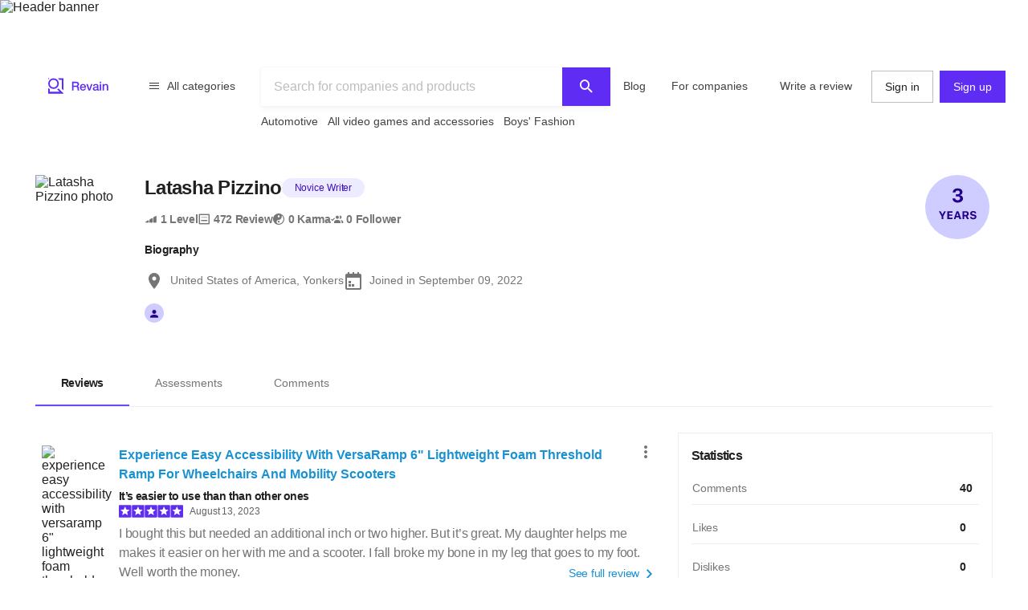

--- FILE ---
content_type: text/html; charset=utf-8
request_url: https://revain.org/authors/6752fb2c-222e-4fa3-88e7-9c4fc7f26130
body_size: 40103
content:
<!DOCTYPE html><html lang="en"><head><link rel="preload" crossorigin="anonymous" href="/_next/static/chunks/fonts/rv-icons2-c6e9e2949dd96fa23fffa4789b9dc01a.woff2" as="font"/><meta name="viewport" content="width=device-width, viewport-fit=cover, initial-scale=1"/><meta charSet="utf-8"/><title>Latasha Pizzino – Author : Revain</title><meta name="description" content="Reviews by Latasha Pizzino (Revain Author). Joined at September 9, 2022."/><meta name="twitter:title" content="Latasha Pizzino – Author : Revain"/><meta name="twitter:description" content="Reviews by Latasha Pizzino (Revain Author). Joined at September 9, 2022."/><meta name="twitter:image" content="https://images.revain.org/blob/f1efee5ee0472ab97fc525f9e1c51708_78cacc7d04.jpeg"/><meta name="twitter:card" content="summary"/><meta property="og:title" content="Latasha Pizzino – Author : Revain"/><meta property="og:description" content="Reviews by Latasha Pizzino (Revain Author). Joined at September 9, 2022."/><meta property="og:image" content="https://images.revain.org/blob/f1efee5ee0472ab97fc525f9e1c51708_78cacc7d04.jpeg"/><meta property="og:type" content="website"/><meta property="og:url" content="https://revain.org/authors/6752fb2c-222e-4fa3-88e7-9c4fc7f26130"/><meta name="robots" content="noindex, follow"/><link rel="alternate" href="https://revain.org/authors/6752fb2c-222e-4fa3-88e7-9c4fc7f26130" hrefLang="x-default"/><link rel="alternate" href="https://revain.org/authors/6752fb2c-222e-4fa3-88e7-9c4fc7f26130" hrefLang="en"/><script type="application/ld+json">{"@context":"https://schema.org","@type":"Person","name":"Latasha Pizzino","description":"","address":"United States of America, Yonkers","image":"https://images.revain.org/blob/f1efee5ee0472ab97fc525f9e1c51708_78cacc7d04.jpeg"}</script><meta name="next-head-count" content="18"/><meta name="p:domain_verify" content="d7f9a71e6cc35729a1e470d2b87c4ac3"/><meta name="baidu-site-verification" content="pWCgg33hQN"/><link rel="shortcut icon" href="/favicon.ico?v=3"/><link rel="preconnect" href="https://images.revain.org"/><link rel="dns-prefetch" href="//images.revain.org"/><link rel="apple-touch-icon" sizes="180x180" href="/apple-touch-icon.png"/><link rel="icon" type="image/svg+xml" href="/favicon.svg"/><link rel="icon" type="image/png" sizes="32x32" href="/favicon-32x32.png"/><link rel="icon" type="image/png" sizes="16x16" href="/favicon-16x16.png"/><link rel="manifest" href="/manifest.json"/><link rel="mask-icon" href="/safari-pinned-tab.svg" color="#5e2cf2"/><meta name="msapplication-TileColor" content="#5e2cf2"/><meta name="theme-color" content="#ffffff"/><meta name="application-name" content="Revain"/><meta name="apple-mobile-web-app-capable" content="yes"/><meta name="mobile-web-app-capable" content="yes"/><meta name="apple-mobile-web-app-status-bar-style" content="default"/><meta name="apple-mobile-web-app-title" content="Revain"/><link rel="preload" href="/_next/static/css/36fd055c22c95fdd.css" as="style"/><link rel="stylesheet" href="/_next/static/css/36fd055c22c95fdd.css" data-n-g=""/><link rel="preload" href="/_next/static/css/ccef7d991aceccd3.css" as="style"/><link rel="stylesheet" href="/_next/static/css/ccef7d991aceccd3.css" data-n-p=""/><noscript data-n-css=""></noscript><script defer="" nomodule="" src="/_next/static/chunks/polyfills-c67a75d1b6f99dc8.js"></script><script src="/_next/static/chunks/webpack-11eec00148869b61.js" defer=""></script><script src="/_next/static/chunks/framework-4ed89e9640adfb9e.js" defer=""></script><script src="/_next/static/chunks/main-7bd5f77c36e6e0e2.js" defer=""></script><script src="/_next/static/chunks/pages/_app-63bb350b5fc15cc4.js" defer=""></script><script src="/_next/static/chunks/7d9bb5f9-42953fb69f42aa67.js" defer=""></script><script src="/_next/static/chunks/3b9d1622-644e3eb6ccc28b01.js" defer=""></script><script src="/_next/static/chunks/5094-dca6d848d3f14891.js" defer=""></script><script src="/_next/static/chunks/2829-cff003011c428a18.js" defer=""></script><script src="/_next/static/chunks/8662-bd76db1ed58d102a.js" defer=""></script><script src="/_next/static/chunks/8261-297329f4ddb6f395.js" defer=""></script><script src="/_next/static/chunks/6688-054ceb2979dc016c.js" defer=""></script><script src="/_next/static/chunks/7557-78326098295a69eb.js" defer=""></script><script src="/_next/static/chunks/48-c36eb52af6d2c4b5.js" defer=""></script><script src="/_next/static/chunks/7845-d22f26730dd600a2.js" defer=""></script><script src="/_next/static/chunks/595-42c5f01b1056df8a.js" defer=""></script><script src="/_next/static/chunks/6314-9d545d708c9ed28a.js" defer=""></script><script src="/_next/static/chunks/6886-795963683e0806a8.js" defer=""></script><script src="/_next/static/chunks/2630-2e00b620e4a48895.js" defer=""></script><script src="/_next/static/chunks/3388-359c58a9ebde250a.js" defer=""></script><script src="/_next/static/chunks/9601-583c4901c44d05cd.js" defer=""></script><script src="/_next/static/chunks/4679-0af672568bd4d000.js" defer=""></script><script src="/_next/static/chunks/1339-993333d2f86b292c.js" defer=""></script><script src="/_next/static/chunks/9277-a67da443230a8bc2.js" defer=""></script><script src="/_next/static/chunks/8508-83a7863d5982e9fe.js" defer=""></script><script src="/_next/static/chunks/2463-3d1589b814f0aa01.js" defer=""></script><script src="/_next/static/chunks/5455-779196c7fbb4a036.js" defer=""></script><script src="/_next/static/chunks/428-002b0fc9680d884f.js" defer=""></script><script src="/_next/static/chunks/7714-aa9360915e2f5e18.js" defer=""></script><script src="/_next/static/chunks/pages/authors/%5BauthorId%5D-f94111dfef2babb6.js" defer=""></script><script src="/_next/static/hOJvov_tfu6TUdKpVEnII/_buildManifest.js" defer=""></script><script src="/_next/static/hOJvov_tfu6TUdKpVEnII/_ssgManifest.js" defer=""></script><style id="__jsx-2400085329">@font-face{font-family:'rv-icons2';src:url('/_next/static/chunks/fonts/rv-icons2-c6e9e2949dd96fa23fffa4789b9dc01a.woff2') format('woff2'),url('/_next/static/chunks/fonts/rv-icons2-a5fd321fc99f8d0a7d0ad2521867fafe.woff') format('woff');font-weight:normal;font-display:fallback;font-style:normal;}</style><style data-styled="" data-styled-version="5.3.11">.jAyOXX{font-weight:400;font-size:14px;line-height:22px;padding-top:var(--theme-spacings-xs);padding-bottom:var(--theme-spacings-xs);margin-right:var(--theme-spacings-xxl-2);color:var(--theme-colors-neutral-800);}/*!sc*/
.bgzzzq{color:var(--theme-colors-neutral-900);font-size:14px;font-weight:700;-webkit-letter-spacing:-0.6px;-moz-letter-spacing:-0.6px;-ms-letter-spacing:-0.6px;letter-spacing:-0.6px;line-height:22px;padding-bottom:var(--theme-spacings-xs);padding-left:var(--theme-spacings-l);padding-right:var(--theme-spacings-l);padding-top:var(--theme-spacings-xs);white-space:nowrap;}/*!sc*/
@media screen and (min-width:768px){.bgzzzq{padding-top:var(--theme-spacings-s);padding-bottom:var(--theme-spacings-s);}}/*!sc*/
.binlFa{color:var(--theme-colors-neutral-600);font-size:14px;font-weight:400;line-height:22px;padding-bottom:var(--theme-spacings-xs);padding-left:var(--theme-spacings-l);padding-right:var(--theme-spacings-l);padding-top:var(--theme-spacings-xs);}/*!sc*/
@media screen and (min-width:768px){.binlFa{padding-top:var(--theme-spacings-s);padding-bottom:var(--theme-spacings-s);}}/*!sc*/
.eoLfpk{margin-right:var(--theme-spacings-xxs);font-weight:600;font-size:16px;line-height:24px;color:var(--theme-colors-neutral-900);}/*!sc*/
.ctlMvG{color:var(--theme-colors-blue-600);font-weight:600;font-size:16px;line-height:24px;}/*!sc*/
.gKVbaG{color:inherit;}/*!sc*/
.gUggxW{font-weight:700;font-size:14px;line-height:22px;-webkit-letter-spacing:-0.6px;-moz-letter-spacing:-0.6px;-ms-letter-spacing:-0.6px;letter-spacing:-0.6px;word-break:break-word;}/*!sc*/
.bDobaF{margin-left:var(--theme-spacings-xs);white-space:nowrap;font-weight:400;font-size:12px;line-height:16px;-webkit-letter-spacing:-0.1px;-moz-letter-spacing:-0.1px;-ms-letter-spacing:-0.1px;letter-spacing:-0.1px;color:var(--theme-colors-neutral-700);}/*!sc*/
.kckQPz{font-weight:400;font-size:16px;line-height:24px;-webkit-letter-spacing:-0.25px;-moz-letter-spacing:-0.25px;-ms-letter-spacing:-0.25px;letter-spacing:-0.25px;color:var(--theme-colors-neutral-600);margin:0;}/*!sc*/
.kFNpGs{font-weight:400;font-size:14px;line-height:22px;color:var(--theme-colors-blue-600);}/*!sc*/
.bDjJix{font-size:16px;font-weight:700;-webkit-letter-spacing:-0.7px;-moz-letter-spacing:-0.7px;-ms-letter-spacing:-0.7px;letter-spacing:-0.7px;line-height:24px;margin:0;}/*!sc*/
@media screen and (min-width:1168px){.bDjJix{font-weight:600;font-size:24px;line-height:32px;}}/*!sc*/
.ksoJry{font-weight:400;font-size:12px;line-height:16px;-webkit-letter-spacing:-0.1px;-moz-letter-spacing:-0.1px;-ms-letter-spacing:-0.1px;letter-spacing:-0.1px;margin-top:auto;margin-bottom:auto;}/*!sc*/
.dWstfQ{font-weight:600;font-size:14px;line-height:22px;-webkit-letter-spacing:-0.4px;-moz-letter-spacing:-0.4px;-ms-letter-spacing:-0.4px;letter-spacing:-0.4px;}/*!sc*/
.bHZtMu{font-weight:600;font-size:14px;line-height:22px;-webkit-letter-spacing:-0.4px;-moz-letter-spacing:-0.4px;-ms-letter-spacing:-0.4px;letter-spacing:-0.4px;color:var(--theme-colors-neutral-900);margin-top:0;margin-bottom:0;}/*!sc*/
.ctUnSd{font-weight:400;font-size:14px;line-height:22px;color:var(--theme-colors-neutral-600);padding-left:var(--theme-spacings-xs);}/*!sc*/
.hZdAmk{font-weight:700;font-size:16px;line-height:24px;-webkit-letter-spacing:-0.7px;-moz-letter-spacing:-0.7px;-ms-letter-spacing:-0.7px;letter-spacing:-0.7px;margin-top:0;margin-bottom:0;color:var(--theme-colors-neutral-900);}/*!sc*/
.fTctaA{font-weight:300;font-size:14px;line-height:20px;-webkit-letter-spacing:-0.2px;-moz-letter-spacing:-0.2px;-ms-letter-spacing:-0.2px;letter-spacing:-0.2px;color:var(--theme-colors-neutral-600);text-align:start;}/*!sc*/
.hOtyvg{font-weight:600;font-size:14px;line-height:22px;-webkit-letter-spacing:-0.4px;-moz-letter-spacing:-0.4px;-ms-letter-spacing:-0.4px;letter-spacing:-0.4px;color:var(--theme-colors-neutral-900);padding-left:var(--theme-spacings-s);}/*!sc*/
.gZItRO{color:var(--theme-colors-blue-600);font-weight:300;font-size:14px;line-height:20px;-webkit-letter-spacing:-0.2px;-moz-letter-spacing:-0.2px;-ms-letter-spacing:-0.2px;letter-spacing:-0.2px;padding-right:var(--theme-spacings-s);}/*!sc*/
.loreaK{font-weight:300;font-size:14px;line-height:20px;-webkit-letter-spacing:-0.2px;-moz-letter-spacing:-0.2px;-ms-letter-spacing:-0.2px;letter-spacing:-0.2px;color:var(--theme-colors-neutral-600);padding-left:var(--theme-spacings-s);}/*!sc*/
.hwhtxT{color:var(--theme-colors-neutral-200);font-size:14px;font-weight:400;line-height:22px;margin-bottom:var(--theme-spacings-s);margin-top:0;}/*!sc*/
@media screen and (min-width:1024px){.hwhtxT{font-weight:700;font-size:14px;line-height:22px;-webkit-letter-spacing:-0.6px;-moz-letter-spacing:-0.6px;-ms-letter-spacing:-0.6px;letter-spacing:-0.6px;}}/*!sc*/
.gSARTy{margin-right:var(--theme-spacings-xs);color:var(--theme-colors-neutral-500);font-weight:400;font-size:12px;line-height:16px;-webkit-letter-spacing:-0.1px;-moz-letter-spacing:-0.1px;-ms-letter-spacing:-0.1px;letter-spacing:-0.1px;}/*!sc*/
.fzPDFr{color:var(--theme-colors-neutral-200);font-size:14px;font-weight:400;line-height:22px;margin-bottom:0;margin-top:0;}/*!sc*/
@media screen and (min-width:1024px){.fzPDFr{font-weight:700;font-size:14px;line-height:22px;-webkit-letter-spacing:-0.6px;-moz-letter-spacing:-0.6px;-ms-letter-spacing:-0.6px;letter-spacing:-0.6px;}}/*!sc*/
.glCnpK{color:var(--theme-colors-neutral-200);font-size:16px;font-weight:600;line-height:24px;margin:0;}/*!sc*/
@media screen and (min-width:1024px){.glCnpK{font-weight:700;font-size:14px;line-height:22px;-webkit-letter-spacing:-0.6px;-moz-letter-spacing:-0.6px;-ms-letter-spacing:-0.6px;letter-spacing:-0.6px;}}/*!sc*/
.iQkvQO{color:var(--theme-colors-neutral-200);font-size:14px;font-weight:400;line-height:22px;margin-top:0;}/*!sc*/
@media screen and (min-width:1024px){.iQkvQO{font-weight:700;font-size:14px;line-height:22px;-webkit-letter-spacing:-0.6px;-moz-letter-spacing:-0.6px;-ms-letter-spacing:-0.6px;letter-spacing:-0.6px;}}/*!sc*/
.cZomoI{color:var(--theme-colors-neutral-200);font-weight:400;font-size:12px;line-height:16px;-webkit-letter-spacing:-0.1px;-moz-letter-spacing:-0.1px;-ms-letter-spacing:-0.1px;letter-spacing:-0.1px;display:inline-block;-webkit-text-decoration:none;text-decoration:none;}/*!sc*/
.gqXnKu{margin-right:var(--theme-spacings-s);color:var(--theme-colors-neutral-500);font-weight:400;font-size:12px;line-height:16px;-webkit-letter-spacing:-0.1px;-moz-letter-spacing:-0.1px;-ms-letter-spacing:-0.1px;letter-spacing:-0.1px;}/*!sc*/
.hJcWxM{color:var(--theme-colors-neutral-500);font-weight:400;font-size:12px;line-height:16px;-webkit-letter-spacing:-0.1px;-moz-letter-spacing:-0.1px;-ms-letter-spacing:-0.1px;letter-spacing:-0.1px;}/*!sc*/
data-styled.g1[id="Text-sc-kh4piv-0"]{content:"jAyOXX,bgzzzq,binlFa,eoLfpk,ctlMvG,gfHkAb,gKVbaG,gUggxW,bDobaF,kckQPz,kFNpGs,bDjJix,ksoJry,dWstfQ,bHZtMu,ctUnSd,hZdAmk,fTctaA,hOtyvg,gZItRO,loreaK,hwhtxT,gSARTy,fzPDFr,glCnpK,iQkvQO,cZomoI,gqXnKu,hJcWxM,"}/*!sc*/
.ctCBmy{width:100%;height:60px;color:inherit;display:block;}/*!sc*/
.dvmgwH{-webkit-flex-direction:column;-ms-flex-direction:column;flex-direction:column;min-height:100%;display:-webkit-box;display:-webkit-flex;display:-ms-flexbox;display:flex;}/*!sc*/
.kLNlXo{display:-webkit-box;display:-webkit-flex;display:-ms-flexbox;display:flex;height:52px;-webkit-box-pack:justify;-webkit-justify-content:space-between;-ms-flex-pack:justify;justify-content:space-between;padding-bottom:var(--theme-spacings-xs);padding-left:var(--theme-spacings-s);padding-right:var(--theme-spacings-s);padding-top:var(--theme-spacings-xs);}/*!sc*/
@media screen and (min-width:1168px){.kLNlXo{display:none;}}/*!sc*/
.iVtqDy{width:140px;height:38px;color:inherit;display:block;}/*!sc*/
.qwKbP{display:none;height:134px;}/*!sc*/
@media screen and (min-width:1168px){.qwKbP{display:initial;}}/*!sc*/
.fIPeGX{padding-top:var(--theme-spacings-m);padding-bottom:var(--theme-spacings-m);padding-left:var(--theme-spacings-xxl-3);padding-right:var(--theme-spacings-xxl-3);margin:0;-webkit-align-items:flex-start;-webkit-box-align:flex-start;-ms-flex-align:flex-start;align-items:flex-start;display:-webkit-box;display:-webkit-flex;display:-ms-flexbox;display:flex;}/*!sc*/
.bhMoM{display:-webkit-box;display:-webkit-flex;display:-ms-flexbox;display:flex;padding-top:var(--theme-spacings-xxs);}/*!sc*/
.qVHxF{color:inherit;display:block;}/*!sc*/
.eYRClB{-webkit-flex:1;-ms-flex:1;flex:1;}/*!sc*/
.hLZrJv{-webkit-flex-direction:column;-ms-flex-direction:column;flex-direction:column;max-width:750px;min-width:345px;width:100%;height:86px;display:-webkit-box;display:-webkit-flex;display:-ms-flexbox;display:flex;}/*!sc*/
.cNQdSz{width:100%;height:48px;}/*!sc*/
.boNLFR{width:100%;background-color:var(--theme-colors-white);display:-webkit-box;display:-webkit-flex;display:-ms-flexbox;display:flex;box-shadow:var(--theme-shadows-elevation-2);position:relative;}/*!sc*/
.gsylJH{overflow:hidden;height:38px;-webkit-flex-wrap:wrap;-ms-flex-wrap:wrap;flex-wrap:wrap;display:-webkit-box;display:-webkit-flex;display:-ms-flexbox;display:flex;}/*!sc*/
.cwXDCZ{padding-top:var(--theme-spacings-xxs);margin-right:var(--theme-spacings-xs);min-width:-webkit-fit-content;min-width:-moz-fit-content;min-width:fit-content;}/*!sc*/
.cFIbPj{padding-top:var(--theme-spacings-xxs);min-width:-webkit-fit-content;min-width:-moz-fit-content;min-width:fit-content;}/*!sc*/
.kzQUuU{-webkit-flex-direction:column;-ms-flex-direction:column;flex-direction:column;margin-bottom:var(--theme-spacings-m);margin-left:0;margin-right:0;margin-top:var(--theme-spacings-m);padding-left:var(--theme-spacings-s);padding-right:var(--theme-spacings-s);width:auto;}/*!sc*/
@media screen and (min-width:1168px){.kzQUuU{margin-left:auto;margin-right:auto;padding-left:0;padding-right:0;width:100%;}}/*!sc*/
.jewcoK{display:grid;grid-column-gap:0;grid-template-areas:'heading' 'tabs' 'content' 'aside';grid-template-columns:100%;grid-template-rows:auto;justify-items:stretch;padding-left:0;padding-right:0;}/*!sc*/
@media screen and (min-width:1168px){.jewcoK{padding-left:var(--theme-spacings-s);padding-right:var(--theme-spacings-s);grid-column-gap:var(--theme-spacings-m);grid-template-columns:auto 392px;grid-template-rows:auto auto 1fr;grid-template-areas:'heading heading' 'tabs tabs' 'content aside';}}/*!sc*/
.bBGjXN{border-bottom:1px solid var(--theme-colors-neutral-200);grid-area:tabs;margin-bottom:var(--theme-spacings-m);margin-left:0;margin-right:0;padding-top:var(--theme-spacings-m);}/*!sc*/
@media screen and (min-width:768px){.bBGjXN{margin-left:calc(-1 * var(--theme-spacings-s));margin-right:calc(-1 * var(--theme-spacings-s));margin-bottom:var(--theme-spacings-xl);padding-top:var(--theme-spacings-l);}}/*!sc*/
@media screen and (min-width:1168px){.bBGjXN{margin-left:0;margin-right:0;margin-bottom:var(--theme-spacings-l);padding-top:var(--theme-spacings-xxl-4);}}/*!sc*/
.cnRuVT{-webkit-box-pack:center;-webkit-justify-content:center;-ms-flex-pack:center;justify-content:center;}/*!sc*/
@media screen and (min-width:768px){.cnRuVT{display:-webkit-box;display:-webkit-flex;display:-ms-flexbox;display:flex;}}/*!sc*/
@media screen and (min-width:1168px){.cnRuVT{display:block;}}/*!sc*/
.jfcRow{overflow-x:auto;overflow-y:hidden;color:var(--theme-colors-neutral-900);display:-webkit-box;display:-webkit-flex;display:-ms-flexbox;display:flex;}/*!sc*/
.jfYooB{display:grid;}/*!sc*/
.eLUTN{position:relative;width:-webkit-max-content;width:-moz-max-content;width:max-content;}/*!sc*/
.geexfM{grid-area:content;}/*!sc*/
.gcdtEp{min-height:600px;}/*!sc*/
.bnQkVO{-webkit-flex-direction:column;-ms-flex-direction:column;flex-direction:column;display:-webkit-box;display:-webkit-flex;display:-ms-flexbox;display:flex;}/*!sc*/
.fNkUjG{padding-top:var(--theme-spacings-s);padding-bottom:var(--theme-spacings-s);}/*!sc*/
.hdkpvb{display:grid;grid-column-gap:var(--theme-spacings-s);grid-row-gap:var(--theme-spacings-xxs);grid-template-areas:'avatar company' 'avatar company' 'avatar body' 'content content' 'likes likes' 'rewards rewards';grid-template-columns:88px auto;grid-template-rows:24px repeat(4,auto);position:relative;}/*!sc*/
@media screen and (min-width:1168px){.hdkpvb{grid-template-areas:'avatar company' 'avatar company' 'avatar body' 'avatar content' 'avatar likes';}}/*!sc*/
.loUZjw{grid-area:company;margin-top:0;margin-bottom:0;-webkit-box-pack:justify;-webkit-justify-content:space-between;-ms-flex-pack:justify;justify-content:space-between;grid-gap:var(--theme-spacings-xs);display:-webkit-box;display:-webkit-flex;display:-ms-flexbox;display:flex;}/*!sc*/
.IeUeK{margin-top:0;margin-bottom:0;}/*!sc*/
.daWXvV{grid-area:body;}/*!sc*/
.fIEBDP{grid-gap:var(--theme-spacings-xs);-webkit-flex-direction:column;-ms-flex-direction:column;flex-direction:column;-webkit-align-items:start;-webkit-box-align:start;-ms-flex-align:start;align-items:start;display:-webkit-box;display:-webkit-flex;display:-ms-flexbox;display:flex;}/*!sc*/
.jzXxcl{-webkit-align-items:center;-webkit-box-align:center;-ms-flex-align:center;align-items:center;-webkit-box-pack:justify;-webkit-justify-content:space-between;-ms-flex-pack:justify;justify-content:space-between;-webkit-flex-wrap:wrap;-ms-flex-wrap:wrap;flex-wrap:wrap;display:-webkit-box;display:-webkit-flex;display:-ms-flexbox;display:flex;}/*!sc*/
.bnGBoD{margin-right:var(--theme-spacings-l);display:-webkit-box;display:-webkit-flex;display:-ms-flexbox;display:flex;}/*!sc*/
.faqQcM{display:-webkit-box;display:-webkit-flex;display:-ms-flexbox;display:flex;padding-top:var(--theme-spacings-xs);width:100%;}/*!sc*/
@media screen and (min-width:1168px){.faqQcM{padding-top:var(--theme-spacings-xxs);}}/*!sc*/
.bZhdFl{grid-area:likes;display:-webkit-box;display:-webkit-flex;display:-ms-flexbox;display:flex;}/*!sc*/
.gKwXjO{grid-column-gap:var(--theme-spacings-s);grid-auto-flow:column;display:grid;}/*!sc*/
.dtupiR{grid-area:heading;}/*!sc*/
.gbffsd{display:grid;grid-template-areas:'avatar info' 'follow follow' 'medals medals' 'settings settings' 'bio bio';grid-template-columns:72px auto;grid-template-rows:max-content;position:relative;}/*!sc*/
@media screen and (min-width:1168px){.gbffsd{grid-template-columns:112px auto;grid-template-areas:'avatar info' 'avatar bio' 'follow bio' '. bio';}}/*!sc*/
.hFKfBw{grid-area:avatar;}/*!sc*/
.jZgLwo{display:-webkit-box;display:-webkit-flex;display:-ms-flexbox;display:flex;grid-area:info;margin-left:var(--theme-spacings-s);}/*!sc*/
@media screen and (min-width:1168px){.jZgLwo{margin-left:var(--theme-spacings-m);}}/*!sc*/
.bAgfMN{display:grid;grid-auto-flow:row;grid-column-gap:var(--theme-spacings-xs);}/*!sc*/
@media screen and (min-width:1168px){.bAgfMN{display:-webkit-box;display:-webkit-flex;display:-ms-flexbox;display:flex;grid-auto-flow:column;}}/*!sc*/
.fgtjqn{color:var(--theme-colors-neutral-600);display:grid;grid-gap:var(--theme-spacings-xs);grid-template-columns:1fr 1fr;padding-top:var(--theme-spacings-xxl);}/*!sc*/
@media screen and (min-width:768px){.fgtjqn{display:-webkit-box;display:-webkit-flex;display:-ms-flexbox;display:flex;grid-gap:var(--theme-spacings-m);grid-template-columns:1fr 1fr 1fr;}}/*!sc*/
@media screen and (min-width:1168px){.fgtjqn{padding-top:var(--theme-spacings-xxl-2);}}/*!sc*/
.bGosOW{-webkit-align-items:center;-webkit-box-align:center;-ms-flex-align:center;align-items:center;display:-webkit-box;display:-webkit-flex;display:-ms-flexbox;display:flex;}/*!sc*/
.lhQfbZ{-webkit-align-items:start;-webkit-box-align:start;-ms-flex-align:start;align-items:start;display:-webkit-box;display:-webkit-flex;display:-ms-flexbox;display:flex;grid-area:medals;padding-top:var(--theme-spacings-s);}/*!sc*/
@media screen and (min-width:1168px){.lhQfbZ{padding-top:0;}}/*!sc*/
.ebfvPJ{-webkit-box-pack:center;-webkit-justify-content:center;-ms-flex-pack:center;justify-content:center;-webkit-flex-wrap:wrap;-ms-flex-wrap:wrap;flex-wrap:wrap;display:-webkit-box;display:-webkit-flex;display:-ms-flexbox;display:flex;}/*!sc*/
.fJnNwF{border-radius:50%;background-color:var(--theme-colors-primary-100);-webkit-align-items:center;-webkit-box-align:center;-ms-flex-align:center;align-items:center;-webkit-box-pack:center;-webkit-justify-content:center;-ms-flex-pack:center;justify-content:center;margin-left:var(--theme-spacings-xxs);margin-right:var(--theme-spacings-xxs);display:-webkit-box;display:-webkit-flex;display:-ms-flexbox;display:flex;}/*!sc*/
.ivDnBQ{grid-area:bio;margin-left:0;padding-top:var(--theme-spacings-s);}/*!sc*/
@media screen and (min-width:1168px){.ivDnBQ{margin-left:var(--theme-spacings-m);}}/*!sc*/
.duxOwt{grid-auto-flow:row;grid-gap:var(--theme-spacings-s);display:grid;}/*!sc*/
.jaUNgK{display:grid;grid-auto-flow:row;grid-gap:var(--theme-spacings-xs);}/*!sc*/
@media screen and (min-width:768px){.jaUNgK{grid-gap:var(--theme-spacings-s);}}/*!sc*/
@media screen and (min-width:1168px){.jaUNgK{display:-webkit-box;display:-webkit-flex;display:-ms-flexbox;display:flex;grid-auto-flow:column;}}/*!sc*/
.jnNYum{display:-webkit-box;display:-webkit-flex;display:-ms-flexbox;display:flex;}/*!sc*/
.cAvxik{display:grid;grid-auto-flow:row;grid-gap:var(--theme-spacings-s);grid-template-columns:repeat(6,32px);-webkit-box-pack:left;-webkit-justify-content:left;-ms-flex-pack:left;justify-content:left;}/*!sc*/
@media screen and (min-width:1168px){.cAvxik{grid-auto-flow:column;grid-template-columns:auto;}}/*!sc*/
.bzwPSf{display:-webkit-box;display:-webkit-flex;display:-ms-flexbox;display:flex;height:32px;width:32px;}/*!sc*/
@media screen and (min-width:1168px){.bzwPSf{width:24px;height:24px;}}/*!sc*/
.Gijuj{grid-area:aside;}/*!sc*/
.iqfFoz{grid-gap:0;position:relative;}/*!sc*/
@media screen and (min-width:1168px){.iqfFoz{grid-gap:var(--theme-spacings-s);}}/*!sc*/
.kIXUcv{border:none;display:grid;padding:var(--theme-spacings-s);padding-left:0;padding-right:0;position:relative;}/*!sc*/
@media screen and (min-width:1168px){.kIXUcv{padding-left:var(--theme-spacings-s);padding-right:var(--theme-spacings-s);border:1px solid var(--theme-colors-neutral-200);}}/*!sc*/
.kKWbys{display:block;}/*!sc*/
.eJHmPt{grid-gap:var(--theme-spacings-s);padding-top:var(--theme-spacings-s);display:grid;}/*!sc*/
.hZPHOe{-webkit-align-items:center;-webkit-box-align:center;-ms-flex-align:center;align-items:center;grid-template-columns:auto 40px;padding-bottom:var(--theme-spacings-xs);border-bottom:1px solid var(--theme-colors-neutral-200);display:grid;}/*!sc*/
.bRctkF{-webkit-align-items:center;-webkit-box-align:center;-ms-flex-align:center;align-items:center;grid-template-columns:auto 40px;padding-bottom:0;border-bottom:none;display:grid;}/*!sc*/
.bmXMwT{grid-template-columns:100px auto 40px;display:grid;}/*!sc*/
.jrlhpJ{background-color:var(--theme-colors-neutral-900);margin-top:auto;padding-bottom:var(--theme-spacings-xxl-4);padding-top:var(--theme-spacings-xl);width:100%;}/*!sc*/
@media screen and (min-width:1024px){.jrlhpJ{padding-top:var(--theme-spacings-xxl-7);padding-bottom:52px;}}/*!sc*/
.jUwJEB{display:grid;grid-template-areas:'static' 'locale-picker' 'for-product-company-cat' 'footer-cats' 'other-links';grid-template-columns:minmax(0,100%);grid-template-rows:minmax(0,100%);margin-left:auto;margin-right:auto;max-width:1220px;padding-left:var(--theme-spacings-s);padding-right:var(--theme-spacings-s);width:100%;}/*!sc*/
@media screen and (min-width:768px){.jUwJEB{grid-template-areas:'for-product-company-cat for-product-company-cat static static' 'footer-cats footer-cats static static' 'other-links other-links other-links locale-picker';grid-template-columns:repeat(4,1fr);}}/*!sc*/
@media screen and (min-width:1024px){.jUwJEB{grid-template-areas:'for-product-company-cat for-product-company-cat static static static static' 'footer-cats footer-cats footer-cats footer-cats footer-cats footer-cats' 'other-links other-links other-links other-links locale-picker locale-picker';grid-template-columns:repeat(6,1fr);}}/*!sc*/
.fwkFZG{display:grid;grid-area:for-product-company-cat;grid-auto-rows:min-content;}/*!sc*/
@media screen and (min-width:1024px){.fwkFZG{grid-template-columns:repeat(2,1fr);}}/*!sc*/
.xeoaT{-webkit-flex-direction:column;-ms-flex-direction:column;flex-direction:column;padding-bottom:var(--theme-spacings-l);display:-webkit-box;display:-webkit-flex;display:-ms-flexbox;display:flex;}/*!sc*/
.RWiFs{display:grid;grid-area:static;grid-auto-rows:min-content;}/*!sc*/
@media screen and (min-width:1024px){.RWiFs{grid-template-columns:repeat(4,1fr);}}/*!sc*/
.iRYPTy{-webkit-flex-direction:column;-ms-flex-direction:column;flex-direction:column;padding-bottom:var(--theme-spacings-m);display:-webkit-box;display:-webkit-flex;display:-ms-flexbox;display:flex;}/*!sc*/
.gKBIEC{margin-top:var(--theme-spacings-s);margin-bottom:var(--theme-spacings-s);}/*!sc*/
.csqXnl{display:grid;grid-gap:var(--theme-spacings-s);grid-template-columns:repeat(6,min-content);margin:0;padding:0;}/*!sc*/
@media screen and (min-width:1024px){.csqXnl{grid-template-columns:repeat(3,min-content);}}/*!sc*/
.dbUtfv{display:-webkit-box;display:-webkit-flex;display:-ms-flexbox;display:flex;grid-area:locale-picker;-webkit-box-pack:start;-webkit-justify-content:flex-start;-ms-flex-pack:start;justify-content:flex-start;}/*!sc*/
@media screen and (min-width:768px){.dbUtfv{-webkit-box-pack:end;-webkit-justify-content:flex-end;-ms-flex-pack:end;justify-content:flex-end;}}/*!sc*/
@media screen and (min-width:1024px){.dbUtfv{margin-top:auto;margin-bottom:auto;}}/*!sc*/
.esGzah{display:grid;grid-area:footer-cats;grid-auto-rows:min-content;padding-top:var(--theme-spacings-s);}/*!sc*/
@media screen and (min-width:1024px){.esGzah{grid-template-columns:repeat(6,1fr);border-top:1px solid var(--theme-colors-neutral-000);}}/*!sc*/
.gWudwi{margin-top:0;margin-bottom:var(--theme-spacings-s);}/*!sc*/
.bMxlrL{grid-area:other-links;}/*!sc*/
.cxcNVv{display:inline-block;overflow:hidden;}/*!sc*/
.bnqqVe{display:-webkit-box;display:-webkit-flex;display:-ms-flexbox;display:flex;-webkit-flex-direction:column;-ms-flex-direction:column;flex-direction:column;}/*!sc*/
@media screen and (min-width:1024px){.bnqqVe{-webkit-flex-direction:row;-ms-flex-direction:row;flex-direction:row;}}/*!sc*/
.RkQYU{display:-webkit-box;display:-webkit-flex;display:-ms-flexbox;display:flex;padding-top:var(--theme-spacings-m);}/*!sc*/
@media screen and (min-width:1024px){.RkQYU{padding-top:0;}}/*!sc*/
data-styled.g2[id="Box-sc-1mngh6p-0"]{content:"ctCBmy,dvmgwH,kLNlXo,iVtqDy,gBkmhe,qwKbP,fIPeGX,bhMoM,qVHxF,eYRClB,hLZrJv,cNQdSz,boNLFR,gsylJH,cwXDCZ,cFIbPj,kzQUuU,jewcoK,bBGjXN,cnRuVT,jfcRow,jfYooB,eLUTN,geexfM,gcdtEp,bnQkVO,fNkUjG,hdkpvb,loUZjw,IeUeK,daWXvV,fIEBDP,jzXxcl,bnGBoD,faqQcM,bZhdFl,gKwXjO,dtupiR,gbffsd,hFKfBw,jZgLwo,bAgfMN,fgtjqn,bGosOW,lhQfbZ,ebfvPJ,fJnNwF,ivDnBQ,duxOwt,jaUNgK,jnNYum,cAvxik,bzwPSf,Gijuj,iqfFoz,kIXUcv,kKWbys,eJHmPt,hZPHOe,bRctkF,bmXMwT,jrlhpJ,jUwJEB,fwkFZG,xeoaT,RWiFs,iRYPTy,gKBIEC,csqXnl,dbUtfv,esGzah,gWudwi,bMxlrL,cxcNVv,bnqqVe,RkQYU,"}/*!sc*/
.ENBcF{font-family:rv-icons2 !important;speak:none;font-style:normal;font-weight:normal;font-variant:normal;text-transform:none;line-height:1;-webkit-font-smoothing:antialiased;-moz-osx-font-smoothing:grayscale;font-size:24px;width:24px;height:24px;text-align:center;display:inline;cursor:inherit;}/*!sc*/
.ENBcF::before{content:"\f17f";}/*!sc*/
.dhkoRM{font-family:rv-icons2 !important;speak:none;font-style:normal;font-weight:normal;font-variant:normal;text-transform:none;line-height:1;-webkit-font-smoothing:antialiased;-moz-osx-font-smoothing:grayscale;font-size:24px;width:24px;height:24px;text-align:center;display:inline;cursor:inherit;}/*!sc*/
.dhkoRM::before{content:"\f115";}/*!sc*/
.boEapX{font-family:rv-icons2 !important;speak:none;font-style:normal;font-weight:normal;font-variant:normal;text-transform:none;line-height:1;-webkit-font-smoothing:antialiased;-moz-osx-font-smoothing:grayscale;margin-right:var(--theme-spacings-xs);font-size:16px;width:16px;height:16px;text-align:center;display:inline;cursor:inherit;}/*!sc*/
.boEapX::before{content:"\f115";}/*!sc*/
.dVZiZw{font-family:rv-icons2 !important;speak:none;font-style:normal;font-weight:normal;font-variant:normal;text-transform:none;line-height:1;-webkit-font-smoothing:antialiased;-moz-osx-font-smoothing:grayscale;font-size:30px;width:30px;height:30px;text-align:center;display:inline;cursor:inherit;}/*!sc*/
.dVZiZw::before{content:"\f17f";}/*!sc*/
.ccxovU{font-family:rv-icons2 !important;speak:none;font-style:normal;font-weight:normal;font-variant:normal;text-transform:none;line-height:1;-webkit-font-smoothing:antialiased;-moz-osx-font-smoothing:grayscale;font-size:24px;width:24px;height:24px;text-align:center;display:inline;cursor:inherit;}/*!sc*/
.ccxovU::before{content:"\f11e";}/*!sc*/
.QAWQb{font-family:rv-icons2 !important;speak:none;font-style:normal;font-weight:normal;font-variant:normal;text-transform:none;line-height:1;-webkit-font-smoothing:antialiased;-moz-osx-font-smoothing:grayscale;color:var(--theme-colors-neutral-600);font-size:16px;width:16px;height:16px;text-align:center;display:inline;cursor:inherit;}/*!sc*/
.QAWQb::before{content:"\f161";}/*!sc*/
.kdkuLG{font-family:rv-icons2 !important;speak:none;font-style:normal;font-weight:normal;font-variant:normal;text-transform:none;line-height:1;-webkit-font-smoothing:antialiased;-moz-osx-font-smoothing:grayscale;font-size:24px;width:24px;height:24px;text-align:center;display:inline;cursor:inherit;}/*!sc*/
.kdkuLG::before{content:"\f120";}/*!sc*/
.kSXtCm{font-family:rv-icons2 !important;speak:none;font-style:normal;font-weight:normal;font-variant:normal;text-transform:none;line-height:1;-webkit-font-smoothing:antialiased;-moz-osx-font-smoothing:grayscale;color:var(--theme-colors-neutral-400);font-size:24px;width:24px;height:24px;text-align:center;display:inline;cursor:inherit;}/*!sc*/
.kSXtCm::before{content:"\f154";}/*!sc*/
.eAFsru{font-family:rv-icons2 !important;speak:none;font-style:normal;font-weight:normal;font-variant:normal;text-transform:none;line-height:1;-webkit-font-smoothing:antialiased;-moz-osx-font-smoothing:grayscale;color:var(--theme-colors-neutral-400);font-size:24px;width:24px;height:24px;text-align:center;display:inline;cursor:inherit;}/*!sc*/
.eAFsru::before{content:"\f136";}/*!sc*/
.uSHXd{font-family:rv-icons2 !important;speak:none;font-style:normal;font-weight:normal;font-variant:normal;text-transform:none;line-height:1;-webkit-font-smoothing:antialiased;-moz-osx-font-smoothing:grayscale;color:var(--theme-colors-neutral-400);font-size:24px;width:24px;height:24px;text-align:center;display:inline;cursor:inherit;}/*!sc*/
.uSHXd::before{content:"\f128";}/*!sc*/
.ciukDJ{font-family:rv-icons2 !important;speak:none;font-style:normal;font-weight:normal;font-variant:normal;text-transform:none;line-height:1;-webkit-font-smoothing:antialiased;-moz-osx-font-smoothing:grayscale;margin-right:var(--theme-spacings-xxs);font-size:16px;width:16px;height:16px;text-align:center;display:inline;cursor:inherit;}/*!sc*/
.ciukDJ::before{content:"\f153";}/*!sc*/
.eCiHrZ{font-family:rv-icons2 !important;speak:none;font-style:normal;font-weight:normal;font-variant:normal;text-transform:none;line-height:1;-webkit-font-smoothing:antialiased;-moz-osx-font-smoothing:grayscale;margin-right:var(--theme-spacings-xxs);font-size:16px;width:16px;height:16px;text-align:center;display:inline;cursor:inherit;}/*!sc*/
.eCiHrZ::before{content:"\f17a";}/*!sc*/
.eqZKcE{font-family:rv-icons2 !important;speak:none;font-style:normal;font-weight:normal;font-variant:normal;text-transform:none;line-height:1;-webkit-font-smoothing:antialiased;-moz-osx-font-smoothing:grayscale;margin-right:var(--theme-spacings-xxs);font-size:16px;width:16px;height:16px;text-align:center;display:inline;cursor:inherit;}/*!sc*/
.eqZKcE::before{content:"\f152";}/*!sc*/
.hcnDSG{font-family:rv-icons2 !important;speak:none;font-style:normal;font-weight:normal;font-variant:normal;text-transform:none;line-height:1;-webkit-font-smoothing:antialiased;-moz-osx-font-smoothing:grayscale;margin-right:var(--theme-spacings-xxs);font-size:16px;width:16px;height:16px;text-align:center;display:inline;cursor:inherit;}/*!sc*/
.hcnDSG::before{content:"\f189";}/*!sc*/
.fTgHDU{font-family:rv-icons2 !important;speak:none;font-style:normal;font-weight:normal;font-variant:normal;text-transform:none;line-height:1;-webkit-font-smoothing:antialiased;-moz-osx-font-smoothing:grayscale;color:var(--theme-colors-neutral-600);font-size:24px;width:24px;height:24px;text-align:center;display:inline;cursor:inherit;}/*!sc*/
.fTgHDU::before{content:"\f158";}/*!sc*/
.bRYFXf{font-family:rv-icons2 !important;speak:none;font-style:normal;font-weight:normal;font-variant:normal;text-transform:none;line-height:1;-webkit-font-smoothing:antialiased;-moz-osx-font-smoothing:grayscale;color:var(--theme-colors-neutral-600);font-size:24px;width:24px;height:24px;text-align:center;display:inline;cursor:inherit;}/*!sc*/
.bRYFXf::before{content:"\f117";}/*!sc*/
.gnZuqm{font-family:rv-icons2 !important;speak:none;font-style:normal;font-weight:normal;font-variant:normal;text-transform:none;line-height:1;-webkit-font-smoothing:antialiased;-moz-osx-font-smoothing:grayscale;color:var(--theme-colors-primary-900);font-size:20px;height:20px;width:20px;text-align:center;display:inline;cursor:help;}/*!sc*/
.gnZuqm::before{content:"\f10c";}/*!sc*/
@media screen and (min-width:1168px){.gnZuqm{font-size:15px;width:15px;height:15px;}}/*!sc*/
.gECWPL{font-family:rv-icons2 !important;speak:none;font-style:normal;font-weight:normal;font-variant:normal;text-transform:none;line-height:1;-webkit-font-smoothing:antialiased;-moz-osx-font-smoothing:grayscale;color:var(--theme-colors-neutral-200);font-size:22px;width:22px;height:22px;text-align:center;display:inline;cursor:inherit;}/*!sc*/
.gECWPL::before{content:"\f11e";}/*!sc*/
.esCDiE{font-family:rv-icons2 !important;speak:none;font-style:normal;font-weight:normal;font-variant:normal;text-transform:none;line-height:1;-webkit-font-smoothing:antialiased;-moz-osx-font-smoothing:grayscale;color:var(--theme-colors-neutral-500);font-size:32px;width:32px;height:32px;text-align:center;display:inline;cursor:inherit;}/*!sc*/
.esCDiE::before{content:"\f141";}/*!sc*/
.dJqrdQ{font-family:rv-icons2 !important;speak:none;font-style:normal;font-weight:normal;font-variant:normal;text-transform:none;line-height:1;-webkit-font-smoothing:antialiased;-moz-osx-font-smoothing:grayscale;color:var(--theme-colors-neutral-500);font-size:32px;width:32px;height:32px;text-align:center;display:inline;cursor:inherit;}/*!sc*/
.dJqrdQ::before{content:"\f18e";}/*!sc*/
.jMgJJg{font-family:rv-icons2 !important;speak:none;font-style:normal;font-weight:normal;font-variant:normal;text-transform:none;line-height:1;-webkit-font-smoothing:antialiased;-moz-osx-font-smoothing:grayscale;color:var(--theme-colors-neutral-500);font-size:32px;width:32px;height:32px;text-align:center;display:inline;cursor:inherit;}/*!sc*/
.jMgJJg::before{content:"\f18a";}/*!sc*/
.doDgEI{font-family:rv-icons2 !important;speak:none;font-style:normal;font-weight:normal;font-variant:normal;text-transform:none;line-height:1;-webkit-font-smoothing:antialiased;-moz-osx-font-smoothing:grayscale;color:var(--theme-colors-neutral-500);font-size:32px;width:32px;height:32px;text-align:center;display:inline;cursor:inherit;}/*!sc*/
.doDgEI::before{content:"\f14e";}/*!sc*/
.hkOrVc{font-family:rv-icons2 !important;speak:none;font-style:normal;font-weight:normal;font-variant:normal;text-transform:none;line-height:1;-webkit-font-smoothing:antialiased;-moz-osx-font-smoothing:grayscale;color:var(--theme-colors-neutral-500);font-size:32px;width:32px;height:32px;text-align:center;display:inline;cursor:inherit;}/*!sc*/
.hkOrVc::before{content:"\f16c";}/*!sc*/
data-styled.g5[id="Icon-sc-rzrfhn-0"]{content:"ENBcF,dhkoRM,boEapX,dVZiZw,ccxovU,QAWQb,kdkuLG,kSXtCm,eAFsru,uSHXd,ciukDJ,eCiHrZ,eqZKcE,hcnDSG,fTgHDU,bRYFXf,gnZuqm,gECWPL,esCDiE,dJqrdQ,jMgJJg,doDgEI,hkOrVc,"}/*!sc*/
.feKBAq{-webkit-text-decoration:none;text-decoration:none;}/*!sc*/
.feKBAq:hover,.feKBAq:focus,.feKBAq:active{-webkit-text-decoration:none;text-decoration:none;}/*!sc*/
.feKBAq:visited{color:var(--theme-colors-neutral-800);}/*!sc*/
.iFTWAb{-webkit-text-decoration:none;text-decoration:none;}/*!sc*/
.iFTWAb:hover,.iFTWAb:focus,.iFTWAb:active{-webkit-text-decoration:none;text-decoration:none;}/*!sc*/
.iFTWAb:visited{color:var(--theme-colors-neutral-900);}/*!sc*/
.fpewZr{-webkit-text-decoration:none;text-decoration:none;}/*!sc*/
.fpewZr:hover,.fpewZr:focus,.fpewZr:active{-webkit-text-decoration:none;text-decoration:none;}/*!sc*/
.fpewZr:visited{color:var(--theme-colors-blue-600);}/*!sc*/
.gCtcmg{-webkit-text-decoration:none;text-decoration:none;}/*!sc*/
.gCtcmg:hover,.gCtcmg:focus,.gCtcmg:active{-webkit-text-decoration:none;text-decoration:none;}/*!sc*/
.gCtcmg:visited{color:inherit;}/*!sc*/
.fyITxj{-webkit-text-decoration:none;text-decoration:none;}/*!sc*/
.fyITxj:hover,.fyITxj:focus,.fyITxj:active{-webkit-text-decoration:none;text-decoration:none;}/*!sc*/
.fyITxj:visited{color:var(--theme-colors-neutral-500);}/*!sc*/
.ItaYA{-webkit-text-decoration:none;text-decoration:none;}/*!sc*/
.ItaYA:hover,.ItaYA:focus,.ItaYA:active{-webkit-text-decoration:none;text-decoration:none;}/*!sc*/
.ItaYA:visited{color:var(--theme-colors-neutral-200);}/*!sc*/
data-styled.g6[id="Anchor-sc-1oa4wrg-0"]{content:"feKBAq,iFTWAb,fpewZr,gCtcmg,fyITxj,ItaYA,"}/*!sc*/
.cWuSpV{-webkit-text-decoration:none;text-decoration:none;cursor:pointer;}/*!sc*/
.cWuSpV:hover,.cWuSpV:focus,.cWuSpV:active{-webkit-text-decoration:none;text-decoration:none;}/*!sc*/
.cWuSpV:visited{color:inherit;}/*!sc*/
data-styled.g7[id="Anchor__AnchorBox-sc-1oa4wrg-1"]{content:"cWuSpV,"}/*!sc*/
.epvieO{-webkit-transition:-webkit-transform 0.15s ease-out;-webkit-transition:transform 0.15s ease-out;transition:transform 0.15s ease-out;-webkit-transform-origin:50%;-ms-transform-origin:50%;transform-origin:50%;-webkit-transform:rotate(0);-ms-transform:rotate(0);transform:rotate(0);}/*!sc*/
.fjHlQc{-webkit-transition:-webkit-transform 0.15s ease-out;-webkit-transition:transform 0.15s ease-out;transition:transform 0.15s ease-out;-webkit-transform-origin:50%;-ms-transform-origin:50%;transform-origin:50%;-webkit-transform:rotate(-180deg);-ms-transform:rotate(-180deg);transform:rotate(-180deg);}/*!sc*/
data-styled.g8[id="ExpandIndicator-sc-yw70pi-0"]{content:"epvieO,fjHlQc,"}/*!sc*/
.fzzUvW{display:-webkit-box;display:-webkit-flex;display:-ms-flexbox;display:flex;-webkit-align-items:center;-webkit-box-align:center;-ms-flex-align:center;align-items:center;grid-column-gap:var(--theme-spacings-xxs);padding:var(--theme-spacings-xs) var(--theme-spacings-s);background:none;}/*!sc*/
data-styled.g9[id="MenuButton__MenuButtonBase-sc-1l1ij00-0"]{content:"fzzUvW,"}/*!sc*/
.jjTYjt{display:-webkit-box;display:-webkit-flex;display:-ms-flexbox;display:flex;background:none;-webkit-appearance:none;-moz-appearance:none;appearance:none;border:none;cursor:pointer;grid-gap:var(--theme-spacings-xs);grid-auto-flow:column;-webkit-align-items:center;-webkit-box-align:center;-ms-flex-align:center;align-items:center;padding:0;color:var(--theme-colors-blue-600);}/*!sc*/
@media only screen and (min-width:1168px){.jjTYjt{height:34px;}}/*!sc*/
data-styled.g12[id="Actions__Button-sc-1uk1cgq-1"]{content:"jjTYjt,"}/*!sc*/
.JxCIL{display:contents;}/*!sc*/
.JxCIL > source{display:none;}/*!sc*/
data-styled.g14[id="LazyImage__DefaultPicture-sc-synjzy-0"]{content:"JxCIL,"}/*!sc*/
.fgpVQK{width:140px;height:38px;}/*!sc*/
.itTQqI{width:72px;height:72px;}/*!sc*/
.fqLGZM{height:72px;width:72px;}/*!sc*/
@media screen and (min-width:1168px){.fqLGZM{width:112px;height:112px;}}/*!sc*/
.gNKNCI{height:66px;width:66px;}/*!sc*/
@media screen and (min-width:1168px){.gNKNCI{width:80px;height:80px;}}/*!sc*/
data-styled.g15[id="LazyImage-sc-synjzy-1"]{content:"fgpVQK,itTQqI,fqLGZM,gNKNCI,"}/*!sc*/
.WhVPi{background-color:var(--theme-colors-white);color:var(--theme-colors-neutral-800);width:100%;z-index:10;list-style:none;}/*!sc*/
data-styled.g30[id="Header-sc-798eki-0"]{content:"WhVPi,"}/*!sc*/
.btNhwi{display:-webkit-inline-box;display:-webkit-inline-flex;display:-ms-inline-flexbox;display:inline-flex;}/*!sc*/
.btNhwi:hover,.btNhwi:focus,.btNhwi:active{-webkit-text-decoration:none;text-decoration:none;}/*!sc*/
data-styled.g31[id="SocialMedia__AnchorWrapper-sc-1k3i6ql-0"]{content:"btNhwi,"}/*!sc*/
.hRAOXK{visibility:hidden;width:0;height:0;}/*!sc*/
data-styled.g32[id="SocialMedia__HiddenText-sc-1k3i6ql-1"]{content:"hRAOXK,"}/*!sc*/
.gjNKBL{list-style:none;-webkit-flex-flow:wrap;-ms-flex-flow:wrap;flex-flow:wrap;}/*!sc*/
data-styled.g33[id="SocialMedia___StyledBox-sc-1k3i6ql-2"]{content:"gjNKBL,"}/*!sc*/
.eSOrDq{list-style:none;padding:0;margin:0;}/*!sc*/
.eSOrDq > li{margin-bottom:var(--theme-spacings-xs);}/*!sc*/
data-styled.g34[id="PageFooter__FooterLinksList-sc-1e8w2er-0"]{content:"eSOrDq,"}/*!sc*/
.iZCTtI{-webkit-appearance:none;-moz-appearance:none;appearance:none;background:transparent;margin-bottom:var(--theme-spacings-s);border:none;padding:0;display:grid;grid-auto-flow:column;grid-template-columns:minmax(0,100%) min-content;width:100%;}/*!sc*/
data-styled.g35[id="PageFooter__ExpandButtonUI-sc-1e8w2er-1"]{content:"iZCTtI,"}/*!sc*/
.gNuoFg{cursor:inherit;position:absolute;left:-9999px;-webkit-transition:-webkit-transform 0.1s ease-out;-webkit-transition:transform 0.1s ease-out;transition:transform 0.1s ease-out;}/*!sc*/
.gNuoFg ~ .PageFooter__FooterLinksList-sc-1e8w2er-0{height:0;-webkit-transform:scaleY(0);-ms-transform:scaleY(0);transform:scaleY(0);display:none;}/*!sc*/
.gNuoFg .PageFooter__ExpandButtonUI-sc-1e8w2er-1 > .ExpandIndicator-sc-yw70pi-0{-webkit-transform:rotate(-180deg);-ms-transform:rotate(-180deg);transform:rotate(-180deg);}/*!sc*/
.gNuoFg:checked ~ .PageFooter__FooterLinksList-sc-1e8w2er-0{height:100%;-webkit-transform:scaleY(1);-ms-transform:scaleY(1);transform:scaleY(1);display:block;}/*!sc*/
.gNuoFg:checked ~ .PageFooter__ExpandButtonUI-sc-1e8w2er-1 > .ExpandIndicator-sc-yw70pi-0{-webkit-transform:rotate(-180deg);-ms-transform:rotate(-180deg);transform:rotate(-180deg);}/*!sc*/
@media only screen and (min-width:1024px){.gNuoFg ~ .PageFooter__ExpandButtonUI-sc-1e8w2er-1 > .ExpandIndicator-sc-yw70pi-0{display:none;-webkit-transform:rotate(-180deg);-ms-transform:rotate(-180deg);transform:rotate(-180deg);}.gNuoFg ~ .PageFooter__FooterLinksList-sc-1e8w2er-0{height:100%;display:block;-webkit-transform:scaleY(1);-ms-transform:scaleY(1);transform:scaleY(1);}}/*!sc*/
data-styled.g36[id="PageFooter__Input-sc-1e8w2er-2"]{content:"gNuoFg,"}/*!sc*/
.huLfcd{height:32px;display:-webkit-box;display:-webkit-flex;display:-ms-flexbox;display:flex;}/*!sc*/
data-styled.g37[id="PageFooter__LI-sc-1e8w2er-3"]{content:"huLfcd,"}/*!sc*/
.ixvJwT{height:32px;margin-right:calc(var(--theme-spacings-xs) * 2 + 3px);position:relative;}/*!sc*/
.ixvJwT:hover{-webkit-text-decoration:underline;text-decoration:underline;}/*!sc*/
.ixvJwT:after{content:'';position:absolute;width:4px;height:4px;display:inline-block;left:-10px;top:6px;background:var(--theme-colors-neutral-200);}/*!sc*/
data-styled.g38[id="PageFooter__InfoAnchor-sc-1e8w2er-4"]{content:"ixvJwT,"}/*!sc*/
.hkGlMU{overflow-wrap:anywhere;}/*!sc*/
data-styled.g39[id="PageFooter___StyledAnchor-sc-1e8w2er-5"]{content:"hkGlMU,"}/*!sc*/
.ewglex{display:-webkit-box;display:-webkit-flex;display:-ms-flexbox;display:flex;position:relative;max-width:1224px;}/*!sc*/
data-styled.g40[id="Container-sc-15jppjz-0"]{content:"ewglex,"}/*!sc*/
.hlSWJR{height:16px;width:80px;}/*!sc*/
data-styled.g45[id="Rating__RatingImage-sc-uqjdp2-0"]{content:"hlSWJR,"}/*!sc*/
.gywmZs{display:-webkit-box;-webkit-box-orient:vertical;-webkit-line-clamp:2;overflow:hidden;overflow-wrap:anywhere;}/*!sc*/
.gywmZr{display:-webkit-box;-webkit-box-orient:vertical;-webkit-line-clamp:1;overflow:hidden;overflow-wrap:anywhere;}/*!sc*/
data-styled.g46[id="LineClamp__LineClampBase-sc-rptxl4-0"]{content:"gywmZs,gywmZr,"}/*!sc*/
.iyMRGI:disabled{background:none;color:var(--theme-colors-neutral-300);}/*!sc*/
.iyMRGI:disabled:hover,.iyMRGI:disabled:focus{color:var(--theme-colors-neutral-300);}/*!sc*/
.iyMRGI:hover,.iyMRGI:focus{color:inherit;}/*!sc*/
data-styled.g56[id="ReactionButtons__ReactionButtonBase-sc-v1tuy3-0"]{content:"iyMRGI,"}/*!sc*/
.ihYCch{overflow:hidden;position:relative;word-break:break-word;}/*!sc*/
data-styled.g57[id="ReviewContentTeaser__ReviewContent-sc-9r5np5-0"]{content:"ihYCch,"}/*!sc*/
.fFnpuA{-webkit-text-decoration:none;text-decoration:none;display:-webkit-inline-box;display:-webkit-inline-flex;display:-ms-inline-flexbox;display:inline-flex;cursor:pointer;background:var(--theme-colors-white);box-shadow:0 0,-1em 0 0.6em white;position:absolute;bottom:-2px;right:0;white-space:nowrap;}/*!sc*/
data-styled.g58[id="ReviewContentTeaser__SeeFullReviewText-sc-9r5np5-1"]{content:"fFnpuA,"}/*!sc*/
.lcnJvg{-webkit-transition:height 250ms cubic-bezier(0.4,0,0.2,1);transition:height 250ms cubic-bezier(0.4,0,0.2,1);}/*!sc*/
.lcnJvg .Collapse__content{-webkit-animation:fFHqWC 550ms;animation:fFHqWC 550ms;}/*!sc*/
data-styled.g65[id="Collapse-sc-hkfcih-0"]{content:"lcnJvg,"}/*!sc*/
.llNbnY{margin-top:var(--theme-spacings-m);margin-bottom:var(--theme-spacings-m);background-color:var(--theme-colors-white);border:1px solid var(--theme-colors-neutral-400);color:var(--theme-colors-neutral-900);cursor:pointer;height:40px;}/*!sc*/
.llNbnY:hover,.llNbnY:focus{color:var(--theme-colors-primary-500);border-color:currentColor;}/*!sc*/
.llNbnY:active{background-color:var(--theme-colors-primary-050);color:var(--theme-colors-primary-700);border-color:currentColor;}/*!sc*/
data-styled.g68[id="ShowMoreButton__ButtonBase-sc-b3jkql-0"]{content:"llNbnY,"}/*!sc*/
.dRbIDA{display:block;object-fit:contain;width:72px;height:72px;}/*!sc*/
data-styled.g81[id="ReviewTargetLogo__Logo-sc-167dd72-0"]{content:"dRbIDA,"}/*!sc*/
.cwLhZN{height:72px;width:72px;object-fit:cover;border-radius:4px;}/*!sc*/
@media screen and (min-width:1168px){.cwLhZN{width:112px;height:112px;}}/*!sc*/
data-styled.g100[id="Avatar__BaseAvatar-sc-4a46ul-0"]{content:"cwLhZN,"}/*!sc*/
.kQPA-DH{-webkit-appearance:none;-moz-appearance:none;appearance:none;width:100%;padding:var(--theme-spacings-xxl-2) var(--theme-spacings-s);border:0;background:transparent;outline:none;font-size:16px;line-height:24px;}/*!sc*/
.kQPA-DH::-webkit-input-placeholder{color:var(--theme-colors-neutral-400);}/*!sc*/
.kQPA-DH::-moz-placeholder{color:var(--theme-colors-neutral-400);}/*!sc*/
.kQPA-DH:-ms-input-placeholder{color:var(--theme-colors-neutral-400);}/*!sc*/
.kQPA-DH::placeholder{color:var(--theme-colors-neutral-400);}/*!sc*/
data-styled.g167[id="HeroAutocomplete__SearchField-sc-1pxn97o-0"]{content:"kQPA-DH,"}/*!sc*/
.kTLkKb{color:var(--theme-colors-neutral-800);padding-left:0;padding-right:0;-webkit-transition:color 250ms cubic-bezier(0.4,0,0.2,1);transition:color 250ms cubic-bezier(0.4,0,0.2,1);font-family:inherit;font-size:14px;line-height:22px;font-weight:400;border:none;-webkit-appearance:none;-moz-appearance:none;appearance:none;background-color:transparent;display:-webkit-box;display:-webkit-flex;display:-ms-flexbox;display:flex;-webkit-flex-direction:row;-ms-flex-direction:row;flex-direction:row;-webkit-align-items:center;-webkit-box-align:center;-ms-flex-align:center;align-items:center;cursor:pointer;}/*!sc*/
.kTLkKb:hover{color:var(--theme-colors-neutral-600);}/*!sc*/
.kTLkKb:focus{color:var(--theme-colors-neutral-600);}/*!sc*/
.kTLkKb:active{color:var(--theme-colors-neutral-500);}/*!sc*/
data-styled.g168[id="PageHeaderCompact__HeaderButton-sc-1mv6i9e-0"]{content:"kTLkKb,"}/*!sc*/
.cOwhHx{color:var(--theme-colors-neutral-800);margin-right:var(--theme-spacings-s);padding-left:var(--theme-spacings-s);padding-right:var(--theme-spacings-s);-webkit-transition:color 250ms cubic-bezier(0.4,0,0.2,1);transition:color 250ms cubic-bezier(0.4,0,0.2,1);font-family:inherit;font-size:14px;line-height:22px;font-weight:400;-webkit-text-decoration:none;text-decoration:none;white-space:nowrap;display:-webkit-box;display:-webkit-flex;display:-ms-flexbox;display:flex;-webkit-align-items:center;-webkit-box-align:center;-ms-flex-align:center;align-items:center;padding:var(--theme-spacings-xs) var(--theme-spacings-s);}/*!sc*/
.cOwhHx:hover{color:var(--theme-colors-neutral-600);}/*!sc*/
.cOwhHx:focus{color:var(--theme-colors-neutral-600);}/*!sc*/
.cOwhHx:active{color:var(--theme-colors-neutral-500);}/*!sc*/
.dbEsVX{color:var(--theme-colors-neutral-800);padding-left:var(--theme-spacings-s);padding-right:var(--theme-spacings-s);-webkit-transition:color 250ms cubic-bezier(0.4,0,0.2,1);transition:color 250ms cubic-bezier(0.4,0,0.2,1);font-family:inherit;font-size:14px;line-height:22px;font-weight:400;-webkit-text-decoration:none;text-decoration:none;white-space:nowrap;display:-webkit-box;display:-webkit-flex;display:-ms-flexbox;display:flex;-webkit-align-items:center;-webkit-box-align:center;-ms-flex-align:center;align-items:center;padding:var(--theme-spacings-xs) var(--theme-spacings-s);}/*!sc*/
.dbEsVX:hover{color:var(--theme-colors-neutral-600);}/*!sc*/
.dbEsVX:focus{color:var(--theme-colors-neutral-600);}/*!sc*/
.dbEsVX:active{color:var(--theme-colors-neutral-500);}/*!sc*/
.bbfXYl{color:var(--theme-colors-neutral-800);margin-right:var(--theme-spacings-xs);padding-left:var(--theme-spacings-s);padding-right:var(--theme-spacings-s);-webkit-transition:color 250ms cubic-bezier(0.4,0,0.2,1);transition:color 250ms cubic-bezier(0.4,0,0.2,1);font-family:inherit;font-size:14px;line-height:22px;font-weight:400;-webkit-text-decoration:none;text-decoration:none;white-space:nowrap;display:-webkit-box;display:-webkit-flex;display:-ms-flexbox;display:flex;-webkit-align-items:center;-webkit-box-align:center;-ms-flex-align:center;align-items:center;padding:var(--theme-spacings-xs) var(--theme-spacings-s);}/*!sc*/
.bbfXYl:hover{color:var(--theme-colors-neutral-600);}/*!sc*/
.bbfXYl:focus{color:var(--theme-colors-neutral-600);}/*!sc*/
.bbfXYl:active{color:var(--theme-colors-neutral-500);}/*!sc*/
data-styled.g171[id="PageHeader__HeaderAnchor-sc-1xlx4jo-1"]{content:"cOwhHx,dbEsVX,bbfXYl,"}/*!sc*/
.kDNmgX{display:inline-block;line-height:0;position:relative;height:14px;width:100%;border-radius:2px;overflow:auto;}/*!sc*/
.kDNmgX:before{content:'';height:inherit;border-radius:inherit;background-color:var(--theme-colors-neutral-200);display:inline-block;width:100%;left:0;position:absolute;z-index:0;}/*!sc*/
.kDNmgX:after{content:'';height:inherit;border-radius:inherit;background-color:var( --theme-colors-primary-400 );width:36.674816625916876%;left:0;position:absolute;z-index:0;}/*!sc*/
.fbvMhW{display:inline-block;line-height:0;position:relative;height:14px;width:100%;border-radius:2px;overflow:auto;}/*!sc*/
.fbvMhW:before{content:'';height:inherit;border-radius:inherit;background-color:var(--theme-colors-neutral-200);display:inline-block;width:100%;left:0;position:absolute;z-index:0;}/*!sc*/
.fbvMhW:after{content:'';height:inherit;border-radius:inherit;background-color:var( --theme-colors-primary-400 );width:19.80440097799511%;left:0;position:absolute;z-index:0;}/*!sc*/
.gjlhUU{display:inline-block;line-height:0;position:relative;height:14px;width:100%;border-radius:2px;overflow:auto;}/*!sc*/
.gjlhUU:before{content:'';height:inherit;border-radius:inherit;background-color:var(--theme-colors-neutral-200);display:inline-block;width:100%;left:0;position:absolute;z-index:0;}/*!sc*/
.gjlhUU:after{content:'';height:inherit;border-radius:inherit;background-color:var( --theme-colors-primary-400 );width:16.87041564792176%;left:0;position:absolute;z-index:0;}/*!sc*/
.jnXMVx{display:inline-block;line-height:0;position:relative;height:14px;width:100%;border-radius:2px;overflow:auto;}/*!sc*/
.jnXMVx:before{content:'';height:inherit;border-radius:inherit;background-color:var(--theme-colors-neutral-200);display:inline-block;width:100%;left:0;position:absolute;z-index:0;}/*!sc*/
.jnXMVx:after{content:'';height:inherit;border-radius:inherit;background-color:var( --theme-colors-primary-300 );width:11.246943765281173%;left:0;position:absolute;z-index:0;}/*!sc*/
.gXCMaP{display:inline-block;line-height:0;position:relative;height:14px;width:100%;border-radius:2px;overflow:auto;}/*!sc*/
.gXCMaP:before{content:'';height:inherit;border-radius:inherit;background-color:var(--theme-colors-neutral-200);display:inline-block;width:100%;left:0;position:absolute;z-index:0;}/*!sc*/
.gXCMaP:after{content:'';height:inherit;border-radius:inherit;background-color:var( --theme-colors-primary-300 );width:10.268948655256724%;left:0;position:absolute;z-index:0;}/*!sc*/
.bdGMjk{display:inline-block;line-height:0;position:relative;height:14px;width:100%;border-radius:2px;overflow:auto;}/*!sc*/
.bdGMjk:before{content:'';height:inherit;border-radius:inherit;background-color:var(--theme-colors-neutral-200);display:inline-block;width:100%;left:0;position:absolute;z-index:0;}/*!sc*/
.bdGMjk:after{content:'';height:inherit;border-radius:inherit;background-color:var( --theme-colors-primary-300 );width:5.134474327628362%;left:0;position:absolute;z-index:0;}/*!sc*/
data-styled.g184[id="LinearProgressBar-sc-1fp7a97-0"]{content:"kDNmgX,fbvMhW,gjlhUU,jnXMVx,gXCMaP,bdGMjk,"}/*!sc*/
.lhDfEG{object-fit:cover;width:100%;height:60px;}/*!sc*/
data-styled.g185[id="HeaderBanner__Image-sc-1jjyyb5-0"]{content:"lhDfEG,"}/*!sc*/
.ihBAtK{-webkit-box-pack:center;-webkit-justify-content:center;-ms-flex-pack:center;justify-content:center;-webkit-align-items:center;-webkit-box-align:center;-ms-flex-align:center;align-items:center;border-radius:50%;background-color:var(--theme-colors-primary-100);}/*!sc*/
data-styled.g277[id="AuthorAchievements__Achievement-sc-1o54oow-0"]{content:"ihBAtK,"}/*!sc*/
@media only screen and (min-width:1168px){.dtfVhe{position:absolute;top:0;right:0;}}/*!sc*/
data-styled.g279[id="Author__MedalsWrapper-sc-ji1iyb-1"]{content:"dtfVhe,"}/*!sc*/
@media only screen and (max-width:calc(1168px - 0.1px)){.fsXgns{display:none;}}/*!sc*/
data-styled.g280[id="Author___StyledSpan-sc-ji1iyb-2"]{content:"fsXgns,"}/*!sc*/
@media only screen and (min-width:1168px){.doJxQL{display:none;}}/*!sc*/
data-styled.g281[id="Author___StyledSpan2-sc-ji1iyb-3"]{content:"doJxQL,"}/*!sc*/
.bDnGwM{display:-webkit-inline-box;display:-webkit-inline-flex;display:-ms-inline-flexbox;display:inline-flex;-webkit-align-items:center;-webkit-box-align:center;-ms-flex-align:center;align-items:center;height:24px;padding:0 16px;border-radius:12px;white-space:nowrap;width:-webkit-max-content;width:-moz-max-content;width:max-content;color:var(--theme-colors-primary-800);background-color:var(--theme-colors-primary-050);}/*!sc*/
data-styled.g282[id="AuthorStatus__Status-sc-1xm2ar-0"]{content:"bDnGwM,"}/*!sc*/
.fgAHiN{-webkit-appearance:none;-moz-appearance:none;appearance:none;border:none;background:transparent;padding:0;cursor:pointer;}/*!sc*/
data-styled.g285[id="Tabs__Button-sc-lcmwgp-2"]{content:"fgAHiN,"}/*!sc*/
.geNkK{border-bottom:2px solid var(--theme-colors-primary-500);overflow-x:hidden;-webkit-flex:0 0 auto;-ms-flex:0 0 auto;flex:0 0 auto;}/*!sc*/
data-styled.g286[id="Tabs__TabAnchor-sc-lcmwgp-3"]{content:"geNkK,"}/*!sc*/
.bylYZB{border-bottom:2px solid transparent;overflow-x:hidden;-webkit-flex:0 0 auto;-ms-flex:0 0 auto;flex:0 0 auto;}/*!sc*/
data-styled.g287[id="Tabs__ButtonText-sc-lcmwgp-4"]{content:"bylYZB,"}/*!sc*/
.hmMqpa{padding:0;border:none;-webkit-appearance:none;-moz-appearance:none;appearance:none;background-color:transparent;display:-webkit-box;display:-webkit-flex;display:-ms-flexbox;display:flex;-webkit-align-items:center;-webkit-box-align:center;-ms-flex-align:center;align-items:center;color:var(--theme-colors-neutral-800);cursor:pointer;width:100%;}/*!sc*/
data-styled.g301[id="AuthorStats__CollapseButton-sc-z6x9z3-0"]{content:"hmMqpa,"}/*!sc*/
@media only screen and (min-width:1168px){.jhabgX{display:none;}}/*!sc*/
data-styled.g302[id="AuthorStats___StyledCollapseButton-sc-z6x9z3-1"]{content:"jhabgX,"}/*!sc*/
@media only screen and (min-width:1168px){.fjYLM .Collapse-sc-hkfcih-0 .Collapse__content{-webkit-animation:none;animation:none;}}/*!sc*/
data-styled.g303[id="AuthorStats__CollapseRoot-sc-z6x9z3-2"]{content:"fjYLM,"}/*!sc*/
.bJfmEE{margin-left:auto;}/*!sc*/
data-styled.g304[id="AuthorStats___StyledExpandIndicator-sc-z6x9z3-3"]{content:"bJfmEE,"}/*!sc*/
@media only screen and (max-width:calc(1168px - 0.1px)){.dBQXMC{display:none;}}/*!sc*/
data-styled.g305[id="AuthorStats___StyledText-sc-z6x9z3-4"]{content:"dBQXMC,"}/*!sc*/
.gXQGZo{margin:auto;}/*!sc*/
data-styled.g326[id="AuthorReview___StyledReviewTargetLogo-sc-q0muj-4"]{content:"gXQGZo,"}/*!sc*/
@media only screen and (min-width:768px){.bTHUgm{-webkit-line-clamp:2;}}/*!sc*/
data-styled.g327[id="AuthorReview___StyledReviewContent-sc-q0muj-5"]{content:"bTHUgm,"}/*!sc*/
.gvCDyY{border-bottom:1px solid var(--theme-colors-neutral-200);}/*!sc*/
.gvCDyY:last-child{border-bottom:none;}/*!sc*/
@media only screen and (min-width:1024px){.gvCDyY{border:none;}}/*!sc*/
@media only screen and (min-width:1024px){.gvCDyY{border:none;}}/*!sc*/
data-styled.g329[id="AuthorReviewsFeedTab__ReviewCard-sc-1d4gh5u-0"]{content:"gvCDyY,"}/*!sc*/
@media only screen and (min-width:1168px){.vogtQ > *{margin-bottom:var(--theme-spacings-s);}.vogtQ > *:after{display:none;}}/*!sc*/
.vogtQ > *:after{content:'';width:100vw;height:1px;position:absolute;left:-16px;bottom:0;border-top:1px solid var(--theme-colors-neutral-200);}/*!sc*/
data-styled.g357[id="AuthorPage__StyledAside-sc-m6su4u-0"]{content:"vogtQ,"}/*!sc*/
@media only screen and (max-width:calc(768px - 0.1px)){.lezkPG{display:none;}}/*!sc*/
data-styled.g358[id="AuthorPage___StyledBox-sc-m6su4u-1"]{content:"lezkPG,"}/*!sc*/
.hNGFmI{overflow-X:auto;}/*!sc*/
data-styled.g359[id="AuthorPage___StyledTabs-sc-m6su4u-2"]{content:"hNGFmI,"}/*!sc*/
@media only screen and (min-width:768px){.qzHVh{display:none;}}/*!sc*/
data-styled.g360[id="AuthorPage___StyledGrid-sc-m6su4u-3"]{content:"qzHVh,"}/*!sc*/
@-webkit-keyframes fFHqWC{0%{opacity:0;-webkit-transform:translateY(-10%);-ms-transform:translateY(-10%);transform:translateY(-10%);}100%{opacity:1;-webkit-transform:translateY(0);-ms-transform:translateY(0);transform:translateY(0);}}/*!sc*/
@keyframes fFHqWC{0%{opacity:0;-webkit-transform:translateY(-10%);-ms-transform:translateY(-10%);transform:translateY(-10%);}100%{opacity:1;-webkit-transform:translateY(0);-ms-transform:translateY(0);transform:translateY(0);}}/*!sc*/
data-styled.g367[id="sc-keyframes-fFHqWC"]{content:"fFHqWC,"}/*!sc*/
</style></head><body><div id="__next"><div data-hydration-on-demand="true"></div><div data-hydration-on-demand="true"><a href="https://achivx.com" class="Box-sc-1mngh6p-0 Anchor__AnchorBox-sc-1oa4wrg-1 ctCBmy cWuSpV"><picture><source srcSet="https://images.revain.org/blob/banner_480h60_1_ae988e9f60.webp" media="(max-width: 480px)"/><source srcSet="https://images.revain.org/blob/banner_1024h60_1_cac9585b2c.webp" media="(max-width: 1024px)"/><img src="https://images.revain.org/blob/banner_2048h60_1_4c5a8be12e.webp" alt="Header banner" class="HeaderBanner__Image-sc-1jjyyb5-0 lhDfEG"/></picture></a></div><div class="Box-sc-1mngh6p-0 Box__Flex-sc-1mngh6p-1 dvmgwH"><header class="Box-sc-1mngh6p-0 Header-sc-798eki-0 kLNlXo WhVPi"><div data-hydration-on-demand="true" style="display:flex;justify-content:space-between;width:100%"><button title="Search" class="PageHeaderCompact__HeaderButton-sc-1mv6i9e-0 kTLkKb"><span aria-hidden="true" class="Icon-sc-rzrfhn-0 ENBcF"></span></button><a href="/" class="Box-sc-1mngh6p-0 Anchor__AnchorBox-sc-1oa4wrg-1 iVtqDy cWuSpV"><picture class="Box-sc-1mngh6p-0 LazyImage__DefaultPicture-sc-synjzy-0 gBkmhe JxCIL"><img width="140" height="38" class="LazyImage-sc-synjzy-1 fgpVQK" loading="eager" alt="Revain logo" src="/_next/static/media/logo-desktop.eb13105d.svg"/></picture><span style="border:0;clip:rect(0 0 0 0);height:1px;margin:-1px;overflow:hidden;padding:0;position:absolute;width:1px;white-space:nowrap;word-wrap:normal">Home Page</span><span id="drawer-compact"></span></a><button aria-label="Main menu" title="Drop-down menu" aria-controls="drawer-compact" aria-expanded="false" class="PageHeaderCompact__HeaderButton-sc-1mv6i9e-0 kTLkKb"><span aria-hidden="true" class="Icon-sc-rzrfhn-0 dhkoRM"></span></button></div></header><header class="Box-sc-1mngh6p-0 Header-sc-798eki-0 qwKbP WhVPi"><div data-hydration-on-demand="true"><nav><ul style="list-style:none" class="Box-sc-1mngh6p-0 Box__Flex-sc-1mngh6p-1 fIPeGX"><li class="Box-sc-1mngh6p-0 Box__Flex-sc-1mngh6p-1 PageHeader__HeroPageHeaderListItem-sc-1xlx4jo-2 bhMoM"><a title="Home Page" href="/" class="Box-sc-1mngh6p-0 Anchor__AnchorBox-sc-1oa4wrg-1 qVHxF cWuSpV"><picture class="Box-sc-1mngh6p-0 LazyImage__DefaultPicture-sc-synjzy-0 gBkmhe JxCIL"><img width="140" height="38" class="LazyImage-sc-synjzy-1 fgpVQK" loading="lazy" alt="Revain logo" src="/_next/static/media/logo-desktop.eb13105d.svg"/></picture><span style="border:0;clip:rect(0 0 0 0);height:1px;margin:-1px;overflow:hidden;padding:0;position:absolute;width:1px;white-space:nowrap;word-wrap:normal">Home Page</span></a></li><li class="Box-sc-1mngh6p-0 eYRClB"></li><li class="Box-sc-1mngh6p-0 Box__Flex-sc-1mngh6p-1 PageHeader__HeroPageHeaderListItem-sc-1xlx4jo-2 bhMoM"><a href="/categories" class="PageHeader__HeaderAnchor-sc-1xlx4jo-1 cOwhHx"><span aria-hidden="true" class="Icon-sc-rzrfhn-0 boEapX"></span>All categories</a></li><li class="Box-sc-1mngh6p-0 Box__Flex-sc-1mngh6p-1 hLZrJv"><div class="Box-sc-1mngh6p-0 cNQdSz"><div data-hydration-on-demand="true"><form role="search" class="Box-sc-1mngh6p-0 boNLFR"><input type="search" placeholder="Search for companies and products" class="HeroAutocomplete__SearchField-sc-1pxn97o-0 kQPA-DH Combobox__Input-sc-1otqhum-0 hGCNmQ" value=""/><button title="Search" aria-label="Search" class="Button_root__WRbz_ Button_variantPrimary__CxxN4 Button_sizeLarge__Lq5cI Button_cursorPointer__UiWW9" type="button"><span aria-hidden="true" class="Icon-sc-rzrfhn-0 dVZiZw"></span></button></form></div></div><div class="Box-sc-1mngh6p-0 Box__Flex-sc-1mngh6p-1 gsylJH"><a href="/sections/automotive" class="Text-sc-kh4piv-0 Anchor-sc-1oa4wrg-0 jAyOXX feKBAq">Automotive</a><a href="/sections/video-games" class="Text-sc-kh4piv-0 Anchor-sc-1oa4wrg-0 jAyOXX feKBAq">All video games and accessories</a><a href="/sections/boys-fashion" class="Text-sc-kh4piv-0 Anchor-sc-1oa4wrg-0 jAyOXX feKBAq">Boys&#x27; Fashion</a><a href="/sections/girls-fashion" class="Text-sc-kh4piv-0 Anchor-sc-1oa4wrg-0 jAyOXX feKBAq">Girls&#x27; Fashion</a><a href="/sections/pet-supplies" class="Text-sc-kh4piv-0 Anchor-sc-1oa4wrg-0 jAyOXX feKBAq">Pet Supplies</a><a href="/sections/baby" class="Text-sc-kh4piv-0 Anchor-sc-1oa4wrg-0 jAyOXX feKBAq">Baby</a><a href="/sections/computers" class="Text-sc-kh4piv-0 Anchor-sc-1oa4wrg-0 jAyOXX feKBAq">Computers</a><a href="/sections/electronics" class="Text-sc-kh4piv-0 Anchor-sc-1oa4wrg-0 jAyOXX feKBAq">Electronics</a><a href="/sections/beauty" class="Text-sc-kh4piv-0 Anchor-sc-1oa4wrg-0 jAyOXX feKBAq">Beauty</a><a href="/sections/luggage" class="Text-sc-kh4piv-0 Anchor-sc-1oa4wrg-0 jAyOXX feKBAq">Luggage</a></div></li><li class="Box-sc-1mngh6p-0 eYRClB"></li><li class="Box-sc-1mngh6p-0 Box__Flex-sc-1mngh6p-1 PageHeader__HeroPageHeaderListItem-sc-1xlx4jo-2 bhMoM"><a href="/blog" class="PageHeader__HeaderAnchor-sc-1xlx4jo-1 dbEsVX">Blog</a></li><li class="Box-sc-1mngh6p-0 Box__Flex-sc-1mngh6p-1 PageHeader__HeroPageHeaderListItem-sc-1xlx4jo-2 bhMoM"><a href="/powerful-tool-for-your-business" class="PageHeader__HeaderAnchor-sc-1xlx4jo-1 bbfXYl">For companies</a></li><li class="Box-sc-1mngh6p-0 Box__Flex-sc-1mngh6p-1 PageHeader__HeroPageHeaderListItem-sc-1xlx4jo-2 bhMoM"><a href="/search" class="PageHeader__HeaderAnchor-sc-1xlx4jo-1 bbfXYl">Write a review</a></li><li class="Box-sc-1mngh6p-0 cwXDCZ"><button class="Button_root__WRbz_ Button_variantOutline__z9cSv Button_sizeLarge__Lq5cI Button_cursorPointer__UiWW9" type="button">Sign in</button></li><li class="Box-sc-1mngh6p-0 cFIbPj"><button class="Button_root__WRbz_ Button_variantPrimary__CxxN4 Button_sizeLarge__Lq5cI Button_cursorPointer__UiWW9" type="button">Sign up</button></li></ul></nav></div></header><main class="Box-sc-1mngh6p-0 Container-sc-15jppjz-0 kzQUuU ewglex"><div class="Box-sc-1mngh6p-0 Box__Grid-sc-1mngh6p-2 jewcoK"><div class="Box-sc-1mngh6p-0 bBGjXN"><div class="Box-sc-1mngh6p-0 AuthorPage___StyledBox-sc-m6su4u-1 cnRuVT lezkPG"><div style="position:relative;background:transparent;max-width:100%" class="Box-sc-1mngh6p-0 Box__Flex-sc-1mngh6p-1 jfcRow"><a tabindex="0" class="Text-sc-kh4piv-0 Anchor-sc-1oa4wrg-0 Tabs__TabAnchor-sc-lcmwgp-3 bgzzzq iFTWAb geNkK AuthorPage___StyledTabs-sc-m6su4u-2 hNGFmI" href="/authors/6752fb2c-222e-4fa3-88e7-9c4fc7f26130">Reviews</a><button tabindex="1" class="Tabs__Button-sc-lcmwgp-2 fgAHiN AuthorPage___StyledTabs-sc-m6su4u-2 hNGFmI"><div class="Text-sc-kh4piv-0 Tabs__ButtonText-sc-lcmwgp-4 binlFa bylYZB">Assessments</div></button><button tabindex="2" class="Tabs__Button-sc-lcmwgp-2 fgAHiN AuthorPage___StyledTabs-sc-m6su4u-2 hNGFmI"><div class="Text-sc-kh4piv-0 Tabs__ButtonText-sc-lcmwgp-4 binlFa bylYZB">Comments</div></button></div></div><div class="Box-sc-1mngh6p-0 Box__Grid-sc-1mngh6p-2 AuthorPage___StyledGrid-sc-m6su4u-3 jfYooB qzHVh"><div style="min-width:100%" class="Box-sc-1mngh6p-0 eLUTN"><span><button aria-haspopup="true" aria-label="Actions menu button" style="height:40px;width:100%;display:flex" class="MenuButton__MenuButtonBase-sc-1l1ij00-0 fzzUvW Button_root__WRbz_ Button_variantOutline__z9cSv Button_sizeLarge__Lq5cI Button_cursorPointer__UiWW9" type="button"><div class="Text-sc-kh4piv-0 eoLfpk">Reviews</div><span aria-hidden="true" class="Icon-sc-rzrfhn-0 ExpandIndicator-sc-yw70pi-0 ccxovU epvieO"></span></button></span></div></div></div><section class="Box-sc-1mngh6p-0 geexfM"><div class="Box-sc-1mngh6p-0 gcdtEp"><div class="Box-sc-1mngh6p-0 Box__Flex-sc-1mngh6p-1 bnQkVO"><div class="Box-sc-1mngh6p-0 Box__Flex-sc-1mngh6p-1 bnQkVO"><div class="Box-sc-1mngh6p-0 AuthorReviewsFeedTab__ReviewCard-sc-1d4gh5u-0 fNkUjG gvCDyY"><div class="Box-sc-1mngh6p-0 Box__Grid-sc-1mngh6p-2 hdkpvb"><picture class="Box-sc-1mngh6p-0 LazyImage__DefaultPicture-sc-synjzy-0 gBkmhe JxCIL"><source srcSet="https://images.revain.org/blob/bcurtqf_6113d2ebdb@72x72.jpg.webp" type="image/webp"/><img width="72" height="72" class="LazyImage-sc-synjzy-1 itTQqI ReviewTargetLogo__Logo-sc-167dd72-0 dRbIDA AuthorReview___StyledReviewTargetLogo-sc-q0muj-4 gXQGZo" loading="lazy" alt="experience easy accessibility with versaramp 6&quot; lightweight foam threshold ramp for wheelchairs and mobility scooters logo" src="https://images.revain.org/blob/bcurtqf_6113d2ebdb@72x72.jpg"/></picture><div class="Box-sc-1mngh6p-0 Box__Flex-sc-1mngh6p-1 loUZjw"><h3 class="Box-sc-1mngh6p-0 IeUeK"><a href="/reviews/experience-easy-accessibility-with-versaramp-6-lightweight-foam-threshold-ramp-for-wheelchairs-and-mobility-scooters-iya3z" class="Text-sc-kh4piv-0 Anchor-sc-1oa4wrg-0 ctlMvG fpewZr"><span class="Text-sc-kh4piv-0 LineClamp__LineClampBase-sc-rptxl4-0 LineClamp___StyledLineClampBase-sc-rptxl4-1 gfHkAb gywmZs">Experience Easy Accessibility With VersaRamp 6&quot; Lightweight Foam Threshold Ramp For Wheelchairs And Mobility Scooters</span></a></h3><div class="Box-sc-1mngh6p-0 eLUTN"><span><button aria-haspopup="true" aria-label="Actions menu button" style="align-items:flex-start;width:24px" class="Actions__Button-sc-1uk1cgq-1 jjTYjt MenuButton__MenuButtonBase-sc-1l1ij00-0 fzzUvW"><span aria-hidden="true" class="Icon-sc-rzrfhn-0 QAWQb"></span></button></span></div></div><div class="Box-sc-1mngh6p-0 daWXvV"><div class="Box-sc-1mngh6p-0 Box__Flex-sc-1mngh6p-1 fIEBDP"><p class="Box-sc-1mngh6p-0 IeUeK"><a href="/review/da2d867e-3898-402c-81b0-01f7fb74c274" class="Text-sc-kh4piv-0 Anchor-sc-1oa4wrg-0 gKVbaG gCtcmg"><b class="Text-sc-kh4piv-0 gUggxW">It’s easier to use than than other ones</b></a></p><div class="Box-sc-1mngh6p-0 Box__Flex-sc-1mngh6p-1 jzXxcl"><div class="Box-sc-1mngh6p-0 Box__Flex-sc-1mngh6p-1 bnGBoD"><picture class="Box-sc-1mngh6p-0 LazyImage__DefaultPicture-sc-synjzy-0 gBkmhe JxCIL"><img class="LazyImage-sc-synjzy-1 Rating__RatingImage-sc-uqjdp2-0  hlSWJR" loading="lazy" alt="Revainrating 5 out of 5" src="/_static/images/rating/rating-5.svg"/></picture><time dateTime="2023-08-13T07:54:41.528Z" title="August 13, 2023, 07:54:41 AM" class="Text-sc-kh4piv-0 bDobaF">August 13, 2023</time></div></div></div></div><div class="Box-sc-1mngh6p-0 geexfM"><div class="Box-sc-1mngh6p-0 Box__Flex-sc-1mngh6p-1 faqQcM"><p class="Text-sc-kh4piv-0 ReviewContentTeaser__ReviewContent-sc-9r5np5-0 AuthorReview___StyledReviewContent-sc-q0muj-5 kckQPz ihYCch bTHUgm">I bought this but needed an additional inch or two higher. But it’s great. My daughter helps me makes it easier on her with me and a scooter. I fall broke my bone in my leg that goes to my foot. Well worth the money.<a href="/review/da2d867e-3898-402c-81b0-01f7fb74c274" class="Text-sc-kh4piv-0 Anchor-sc-1oa4wrg-0 gKVbaG gCtcmg"><span class="Text-sc-kh4piv-0 ReviewContentTeaser__SeeFullReviewText-sc-9r5np5-1 kFNpGs fFnpuA">See full review<span aria-hidden="true" class="Icon-sc-rzrfhn-0 kdkuLG"></span></span></a></p></div></div><div wrap="wrap" class="Box-sc-1mngh6p-0 Box__Flex-sc-1mngh6p-1 bZhdFl"><div class="Box-sc-1mngh6p-0 Box__Grid-sc-1mngh6p-2 gKwXjO"><button title="Please, sign in to perform this action" class="ReactionButtons__ReactionButtonBase-sc-v1tuy3-0 iyMRGI Button_root__WRbz_ Button_variantText__Ie6XV Button_sizeMedium__VonFj Button_cursorPointer__UiWW9" disabled="" type="button"><span aria-hidden="true" class="Icon-sc-rzrfhn-0 kSXtCm"></span> <!-- -->0</button><button title="Please, sign in to perform this action" class="ReactionButtons__ReactionButtonBase-sc-v1tuy3-0 iyMRGI Button_root__WRbz_ Button_variantText__Ie6XV Button_sizeMedium__VonFj Button_cursorPointer__UiWW9" disabled="" type="button"><span aria-hidden="true" class="Icon-sc-rzrfhn-0 eAFsru"></span> <!-- -->0</button><button class="ReactionButtons__ReactionButtonBase-sc-v1tuy3-0 iyMRGI Button_root__WRbz_ Button_variantText__Ie6XV Button_sizeMedium__VonFj Button_cursorPointer__UiWW9" type="button"><span aria-hidden="true" class="Icon-sc-rzrfhn-0 uSHXd"></span> <!-- -->0</button></div></div></div></div><div class="Box-sc-1mngh6p-0 AuthorReviewsFeedTab__ReviewCard-sc-1d4gh5u-0 fNkUjG gvCDyY"><div class="Box-sc-1mngh6p-0 Box__Grid-sc-1mngh6p-2 hdkpvb"><picture class="Box-sc-1mngh6p-0 LazyImage__DefaultPicture-sc-synjzy-0 gBkmhe JxCIL"><source srcSet="https://images.revain.org/blob/i2oil1ie_865d62458f@72x72.jpg.webp" type="image/webp"/><img width="72" height="72" class="LazyImage-sc-synjzy-1 itTQqI ReviewTargetLogo__Logo-sc-167dd72-0 dRbIDA AuthorReview___StyledReviewTargetLogo-sc-q0muj-4 gXQGZo" loading="lazy" alt="set of 4 dripless 10-inch bayberry scented taper candles with candlesticks by candlenscent logo" src="https://images.revain.org/blob/i2oil1ie_865d62458f@72x72.jpg"/></picture><div class="Box-sc-1mngh6p-0 Box__Flex-sc-1mngh6p-1 loUZjw"><h3 class="Box-sc-1mngh6p-0 IeUeK"><a href="/reviews/set-of-4-dripless-10-inch-bayberry-scented-taper-candles-with-candlesticks-by-candlenscent-8rdvj" class="Text-sc-kh4piv-0 Anchor-sc-1oa4wrg-0 ctlMvG fpewZr"><span class="Text-sc-kh4piv-0 LineClamp__LineClampBase-sc-rptxl4-0 LineClamp___StyledLineClampBase-sc-rptxl4-1 gfHkAb gywmZs">Set Of 4 Dripless 10-Inch Bayberry Scented Taper Candles With Candlesticks By CandleNScent</span></a></h3><div class="Box-sc-1mngh6p-0 eLUTN"><span><button aria-haspopup="true" aria-label="Actions menu button" style="align-items:flex-start;width:24px" class="Actions__Button-sc-1uk1cgq-1 jjTYjt MenuButton__MenuButtonBase-sc-1l1ij00-0 fzzUvW"><span aria-hidden="true" class="Icon-sc-rzrfhn-0 QAWQb"></span></button></span></div></div><div class="Box-sc-1mngh6p-0 daWXvV"><div class="Box-sc-1mngh6p-0 Box__Flex-sc-1mngh6p-1 fIEBDP"><p class="Box-sc-1mngh6p-0 IeUeK"><a href="/review/285528b2-446f-42e7-8f49-bad929c0bd19" class="Text-sc-kh4piv-0 Anchor-sc-1oa4wrg-0 gKVbaG gCtcmg"><b class="Text-sc-kh4piv-0 gUggxW">Multiple dings, dents in the candles</b></a></p><div class="Box-sc-1mngh6p-0 Box__Flex-sc-1mngh6p-1 jzXxcl"><div class="Box-sc-1mngh6p-0 Box__Flex-sc-1mngh6p-1 bnGBoD"><picture class="Box-sc-1mngh6p-0 LazyImage__DefaultPicture-sc-synjzy-0 gBkmhe JxCIL"><img class="LazyImage-sc-synjzy-1 Rating__RatingImage-sc-uqjdp2-0  hlSWJR" loading="lazy" alt="Revainrating 3 out of 5" src="/_static/images/rating/rating-3.svg"/></picture><time dateTime="2023-08-10T14:39:04.462Z" title="August 10, 2023, 02:39:04 PM" class="Text-sc-kh4piv-0 bDobaF">August 10, 2023</time></div></div></div></div><div class="Box-sc-1mngh6p-0 geexfM"><div class="Box-sc-1mngh6p-0 Box__Flex-sc-1mngh6p-1 faqQcM"><p class="Text-sc-kh4piv-0 ReviewContentTeaser__ReviewContent-sc-9r5np5-0 AuthorReview___StyledReviewContent-sc-q0muj-5 kckQPz ihYCch bTHUgm">Liked the color, shape. Fit candle holders perfectly. However, very dinged and nicked— but I needed them so chose to keep. Did not have a smooth finish.

<a href="/review/285528b2-446f-42e7-8f49-bad929c0bd19" class="Text-sc-kh4piv-0 Anchor-sc-1oa4wrg-0 gKVbaG gCtcmg"><span class="Text-sc-kh4piv-0 ReviewContentTeaser__SeeFullReviewText-sc-9r5np5-1 kFNpGs fFnpuA">See full review<span aria-hidden="true" class="Icon-sc-rzrfhn-0 kdkuLG"></span></span></a></p></div></div><div wrap="wrap" class="Box-sc-1mngh6p-0 Box__Flex-sc-1mngh6p-1 bZhdFl"><div class="Box-sc-1mngh6p-0 Box__Grid-sc-1mngh6p-2 gKwXjO"><button title="Please, sign in to perform this action" class="ReactionButtons__ReactionButtonBase-sc-v1tuy3-0 iyMRGI Button_root__WRbz_ Button_variantText__Ie6XV Button_sizeMedium__VonFj Button_cursorPointer__UiWW9" disabled="" type="button"><span aria-hidden="true" class="Icon-sc-rzrfhn-0 kSXtCm"></span> <!-- -->0</button><button title="Please, sign in to perform this action" class="ReactionButtons__ReactionButtonBase-sc-v1tuy3-0 iyMRGI Button_root__WRbz_ Button_variantText__Ie6XV Button_sizeMedium__VonFj Button_cursorPointer__UiWW9" disabled="" type="button"><span aria-hidden="true" class="Icon-sc-rzrfhn-0 eAFsru"></span> <!-- -->0</button><button class="ReactionButtons__ReactionButtonBase-sc-v1tuy3-0 iyMRGI Button_root__WRbz_ Button_variantText__Ie6XV Button_sizeMedium__VonFj Button_cursorPointer__UiWW9" type="button"><span aria-hidden="true" class="Icon-sc-rzrfhn-0 uSHXd"></span> <!-- -->0</button></div></div></div></div><div class="Box-sc-1mngh6p-0 AuthorReviewsFeedTab__ReviewCard-sc-1d4gh5u-0 fNkUjG gvCDyY"><div class="Box-sc-1mngh6p-0 Box__Grid-sc-1mngh6p-2 hdkpvb"><picture class="Box-sc-1mngh6p-0 LazyImage__DefaultPicture-sc-synjzy-0 gBkmhe JxCIL"><source srcSet="https://images.revain.org/blob/2mzobsxf_f9fdd520f8@72x72.jpg.webp" type="image/webp"/><img width="72" height="72" class="LazyImage-sc-synjzy-1 itTQqI ReviewTargetLogo__Logo-sc-167dd72-0 dRbIDA AuthorReview___StyledReviewTargetLogo-sc-q0muj-4 gXQGZo" loading="lazy" alt="martha stewart classic webbing overlay cats and collars, harnesses &amp; leashes logo" src="https://images.revain.org/blob/2mzobsxf_f9fdd520f8@72x72.jpg"/></picture><div class="Box-sc-1mngh6p-0 Box__Flex-sc-1mngh6p-1 loUZjw"><h3 class="Box-sc-1mngh6p-0 IeUeK"><a href="/reviews/martha-stewart-classic-webbing-overlay-cats-and-collars-harnesses-and-leashes-b074jmwwby" class="Text-sc-kh4piv-0 Anchor-sc-1oa4wrg-0 ctlMvG fpewZr"><span class="Text-sc-kh4piv-0 LineClamp__LineClampBase-sc-rptxl4-0 LineClamp___StyledLineClampBase-sc-rptxl4-1 gfHkAb gywmZs">Martha Stewart Classic Webbing Overlay Cats and Collars, Harnesses &amp; Leashes</span></a></h3><div class="Box-sc-1mngh6p-0 eLUTN"><span><button aria-haspopup="true" aria-label="Actions menu button" style="align-items:flex-start;width:24px" class="Actions__Button-sc-1uk1cgq-1 jjTYjt MenuButton__MenuButtonBase-sc-1l1ij00-0 fzzUvW"><span aria-hidden="true" class="Icon-sc-rzrfhn-0 QAWQb"></span></button></span></div></div><div class="Box-sc-1mngh6p-0 daWXvV"><div class="Box-sc-1mngh6p-0 Box__Flex-sc-1mngh6p-1 fIEBDP"><p class="Box-sc-1mngh6p-0 IeUeK"><a href="/review/ca8b693f-c47e-460d-ad05-af699a67d37b" class="Text-sc-kh4piv-0 Anchor-sc-1oa4wrg-0 gKVbaG gCtcmg"><b class="Text-sc-kh4piv-0 gUggxW">Stylish and Durable Cat Harness!</b></a></p><div class="Box-sc-1mngh6p-0 Box__Flex-sc-1mngh6p-1 jzXxcl"><div class="Box-sc-1mngh6p-0 Box__Flex-sc-1mngh6p-1 bnGBoD"><picture class="Box-sc-1mngh6p-0 LazyImage__DefaultPicture-sc-synjzy-0 gBkmhe JxCIL"><img class="LazyImage-sc-synjzy-1 Rating__RatingImage-sc-uqjdp2-0  hlSWJR" loading="lazy" alt="Revainrating 4 out of 5" src="/_static/images/rating/rating-4.svg"/></picture><time dateTime="2023-08-09T19:59:00.961Z" title="August 09, 2023, 07:59:00 PM" class="Text-sc-kh4piv-0 bDobaF">August 09, 2023</time></div></div></div></div><div class="Box-sc-1mngh6p-0 geexfM"><div class="Box-sc-1mngh6p-0 Box__Flex-sc-1mngh6p-1 faqQcM"><p class="Text-sc-kh4piv-0 ReviewContentTeaser__ReviewContent-sc-9r5np5-0 AuthorReview___StyledReviewContent-sc-q0muj-5 kckQPz ihYCch bTHUgm">After trying this cat harness I can say that it is definitely worth the investment .It is made from high-quality materials that ensure its durability and the webbing overlay gives it a stylish look that is perfect for my furry friend. The harness fits well and does not irritate my cat`s skin. The only downside is that the hooks can be a bit difficult TO attach, but that is a minor inconvenience. Overall, I would highly recommend this product to any cat lover who is looking for a reliable and sty<a href="/review/ca8b693f-c47e-460d-ad05-af699a67d37b" class="Text-sc-kh4piv-0 Anchor-sc-1oa4wrg-0 gKVbaG gCtcmg"><span class="Text-sc-kh4piv-0 ReviewContentTeaser__SeeFullReviewText-sc-9r5np5-1 kFNpGs fFnpuA">See full review<span aria-hidden="true" class="Icon-sc-rzrfhn-0 kdkuLG"></span></span></a></p></div></div><div wrap="wrap" class="Box-sc-1mngh6p-0 Box__Flex-sc-1mngh6p-1 bZhdFl"><div class="Box-sc-1mngh6p-0 Box__Grid-sc-1mngh6p-2 gKwXjO"><button title="Please, sign in to perform this action" class="ReactionButtons__ReactionButtonBase-sc-v1tuy3-0 iyMRGI Button_root__WRbz_ Button_variantText__Ie6XV Button_sizeMedium__VonFj Button_cursorPointer__UiWW9" disabled="" type="button"><span aria-hidden="true" class="Icon-sc-rzrfhn-0 kSXtCm"></span> <!-- -->0</button><button title="Please, sign in to perform this action" class="ReactionButtons__ReactionButtonBase-sc-v1tuy3-0 iyMRGI Button_root__WRbz_ Button_variantText__Ie6XV Button_sizeMedium__VonFj Button_cursorPointer__UiWW9" disabled="" type="button"><span aria-hidden="true" class="Icon-sc-rzrfhn-0 eAFsru"></span> <!-- -->0</button><button class="ReactionButtons__ReactionButtonBase-sc-v1tuy3-0 iyMRGI Button_root__WRbz_ Button_variantText__Ie6XV Button_sizeMedium__VonFj Button_cursorPointer__UiWW9" type="button"><span aria-hidden="true" class="Icon-sc-rzrfhn-0 uSHXd"></span> <!-- -->0</button></div></div></div></div><div class="Box-sc-1mngh6p-0 AuthorReviewsFeedTab__ReviewCard-sc-1d4gh5u-0 fNkUjG gvCDyY"><div class="Box-sc-1mngh6p-0 Box__Grid-sc-1mngh6p-2 hdkpvb"><picture class="Box-sc-1mngh6p-0 LazyImage__DefaultPicture-sc-synjzy-0 gBkmhe JxCIL"><source srcSet="https://images.revain.org/blob/revain_storagel4qf9u4_3e86edd998@72x72.jpg.webp" type="image/webp"/><img width="72" height="72" class="LazyImage-sc-synjzy-1 itTQqI ReviewTargetLogo__Logo-sc-167dd72-0 dRbIDA AuthorReview___StyledReviewTargetLogo-sc-q0muj-4 gXQGZo" loading="lazy" alt="wonhag gripper hardwood floors washable logo" src="https://images.revain.org/blob/revain_storagel4qf9u4_3e86edd998@72x72.jpg"/></picture><div class="Box-sc-1mngh6p-0 Box__Flex-sc-1mngh6p-1 loUZjw"><h3 class="Box-sc-1mngh6p-0 IeUeK"><a href="/reviews/wonhag-gripper-hardwood-floors-washable-b09jnw7cbb" class="Text-sc-kh4piv-0 Anchor-sc-1oa4wrg-0 ctlMvG fpewZr"><span class="Text-sc-kh4piv-0 LineClamp__LineClampBase-sc-rptxl4-0 LineClamp___StyledLineClampBase-sc-rptxl4-1 gfHkAb gywmZs">Wonhag Gripper Hardwood Floors Washable</span></a></h3><div class="Box-sc-1mngh6p-0 eLUTN"><span><button aria-haspopup="true" aria-label="Actions menu button" style="align-items:flex-start;width:24px" class="Actions__Button-sc-1uk1cgq-1 jjTYjt MenuButton__MenuButtonBase-sc-1l1ij00-0 fzzUvW"><span aria-hidden="true" class="Icon-sc-rzrfhn-0 QAWQb"></span></button></span></div></div><div class="Box-sc-1mngh6p-0 daWXvV"><div class="Box-sc-1mngh6p-0 Box__Flex-sc-1mngh6p-1 fIEBDP"><p class="Box-sc-1mngh6p-0 IeUeK"><a href="/review/4731fcba-b738-464a-96f7-35273f53d633" class="Text-sc-kh4piv-0 Anchor-sc-1oa4wrg-0 gKVbaG gCtcmg"><b class="Text-sc-kh4piv-0 gUggxW">Easy Cleaning Solution for Hardwood Floors</b></a></p><div class="Box-sc-1mngh6p-0 Box__Flex-sc-1mngh6p-1 jzXxcl"><div class="Box-sc-1mngh6p-0 Box__Flex-sc-1mngh6p-1 bnGBoD"><picture class="Box-sc-1mngh6p-0 LazyImage__DefaultPicture-sc-synjzy-0 gBkmhe JxCIL"><img class="LazyImage-sc-synjzy-1 Rating__RatingImage-sc-uqjdp2-0  hlSWJR" loading="lazy" alt="Revainrating 4 out of 5" src="/_static/images/rating/rating-4.svg"/></picture><time dateTime="2023-08-07T18:29:09.249Z" title="August 07, 2023, 06:29:09 PM" class="Text-sc-kh4piv-0 bDobaF">August 07, 2023</time></div></div></div></div><div class="Box-sc-1mngh6p-0 geexfM"><div class="Box-sc-1mngh6p-0 Box__Flex-sc-1mngh6p-1 faqQcM"><p class="Text-sc-kh4piv-0 ReviewContentTeaser__ReviewContent-sc-9r5np5-0 AuthorReview___StyledReviewContent-sc-q0muj-5 kckQPz ihYCch bTHUgm">After trying this product, i am really impressed with how easy it is to clean my hardwood FLOORS.The pads are washable which makes it convenient for use. The rubber backing provides good grip and prevents slipping which is important for my home with kids running around. The only downside is that it only works on hardwood floors and not on other surfaces in my home and kitchen. Overall, I highly recommend this product for anyone looking for an easy solution to maintain clean hardwood floors..<a href="/review/4731fcba-b738-464a-96f7-35273f53d633" class="Text-sc-kh4piv-0 Anchor-sc-1oa4wrg-0 gKVbaG gCtcmg"><span class="Text-sc-kh4piv-0 ReviewContentTeaser__SeeFullReviewText-sc-9r5np5-1 kFNpGs fFnpuA">See full review<span aria-hidden="true" class="Icon-sc-rzrfhn-0 kdkuLG"></span></span></a></p></div></div><div wrap="wrap" class="Box-sc-1mngh6p-0 Box__Flex-sc-1mngh6p-1 bZhdFl"><div class="Box-sc-1mngh6p-0 Box__Grid-sc-1mngh6p-2 gKwXjO"><button title="Please, sign in to perform this action" class="ReactionButtons__ReactionButtonBase-sc-v1tuy3-0 iyMRGI Button_root__WRbz_ Button_variantText__Ie6XV Button_sizeMedium__VonFj Button_cursorPointer__UiWW9" disabled="" type="button"><span aria-hidden="true" class="Icon-sc-rzrfhn-0 kSXtCm"></span> <!-- -->0</button><button title="Please, sign in to perform this action" class="ReactionButtons__ReactionButtonBase-sc-v1tuy3-0 iyMRGI Button_root__WRbz_ Button_variantText__Ie6XV Button_sizeMedium__VonFj Button_cursorPointer__UiWW9" disabled="" type="button"><span aria-hidden="true" class="Icon-sc-rzrfhn-0 eAFsru"></span> <!-- -->0</button><button class="ReactionButtons__ReactionButtonBase-sc-v1tuy3-0 iyMRGI Button_root__WRbz_ Button_variantText__Ie6XV Button_sizeMedium__VonFj Button_cursorPointer__UiWW9" type="button"><span aria-hidden="true" class="Icon-sc-rzrfhn-0 uSHXd"></span> <!-- -->0</button></div></div></div></div><div class="Box-sc-1mngh6p-0 AuthorReviewsFeedTab__ReviewCard-sc-1d4gh5u-0 fNkUjG gvCDyY"><div class="Box-sc-1mngh6p-0 Box__Grid-sc-1mngh6p-2 hdkpvb"><picture class="Box-sc-1mngh6p-0 LazyImage__DefaultPicture-sc-synjzy-0 gBkmhe JxCIL"><source srcSet="https://images.revain.org/blob/2kn6pbx8_829a621f34@72x72.jpg.webp" type="image/webp"/><img width="72" height="72" class="LazyImage-sc-synjzy-1 itTQqI ReviewTargetLogo__Logo-sc-167dd72-0 dRbIDA AuthorReview___StyledReviewTargetLogo-sc-q0muj-4 gXQGZo" loading="lazy" alt="summer lace mini sleeveless dress lace draped bodycon gothic dress gothic vintage goth dresses logo" src="https://images.revain.org/blob/2kn6pbx8_829a621f34@72x72.jpg"/></picture><div class="Box-sc-1mngh6p-0 Box__Flex-sc-1mngh6p-1 loUZjw"><h3 class="Box-sc-1mngh6p-0 IeUeK"><a href="/reviews/summer-lace-mini-sleeveless-dress-lace-draped-bodycon-gothic-dress-gothic-vintage-goth-dresses-g5xtd" class="Text-sc-kh4piv-0 Anchor-sc-1oa4wrg-0 ctlMvG fpewZr"><span class="Text-sc-kh4piv-0 LineClamp__LineClampBase-sc-rptxl4-0 LineClamp___StyledLineClampBase-sc-rptxl4-1 gfHkAb gywmZs">Summer Lace Mini Sleeveless Dress Lace Draped Bodycon Gothic Dress Gothic Vintage Goth Dresses</span></a></h3><div class="Box-sc-1mngh6p-0 eLUTN"><span><button aria-haspopup="true" aria-label="Actions menu button" style="align-items:flex-start;width:24px" class="Actions__Button-sc-1uk1cgq-1 jjTYjt MenuButton__MenuButtonBase-sc-1l1ij00-0 fzzUvW"><span aria-hidden="true" class="Icon-sc-rzrfhn-0 QAWQb"></span></button></span></div></div><div class="Box-sc-1mngh6p-0 daWXvV"><div class="Box-sc-1mngh6p-0 Box__Flex-sc-1mngh6p-1 fIEBDP"><p class="Box-sc-1mngh6p-0 IeUeK"><a href="/review/2c7484ac-af21-4e2c-af54-5a5cde76c0c7" class="Text-sc-kh4piv-0 Anchor-sc-1oa4wrg-0 gKVbaG gCtcmg"><b class="Text-sc-kh4piv-0 gUggxW">Petiete fit good for me</b></a></p><div class="Box-sc-1mngh6p-0 Box__Flex-sc-1mngh6p-1 jzXxcl"><div class="Box-sc-1mngh6p-0 Box__Flex-sc-1mngh6p-1 bnGBoD"><picture class="Box-sc-1mngh6p-0 LazyImage__DefaultPicture-sc-synjzy-0 gBkmhe JxCIL"><img class="LazyImage-sc-synjzy-1 Rating__RatingImage-sc-uqjdp2-0  hlSWJR" loading="lazy" alt="Revainrating 4 out of 5" src="/_static/images/rating/rating-4.svg"/></picture><time dateTime="2023-08-05T19:01:49.632Z" title="August 05, 2023, 07:01:49 PM" class="Text-sc-kh4piv-0 bDobaF">August 05, 2023</time></div></div></div></div><div class="Box-sc-1mngh6p-0 geexfM"><div class="Box-sc-1mngh6p-0 Box__Flex-sc-1mngh6p-1 faqQcM"><p class="Text-sc-kh4piv-0 ReviewContentTeaser__ReviewContent-sc-9r5np5-0 AuthorReview___StyledReviewContent-sc-q0muj-5 kckQPz ihYCch bTHUgm">I love this gorgeous gorgeous dress. However my chest area is a bit too large for it. I&#x27;ll make it work anyhow.  That&#x27;s my feedback!<a href="/review/2c7484ac-af21-4e2c-af54-5a5cde76c0c7" class="Text-sc-kh4piv-0 Anchor-sc-1oa4wrg-0 gKVbaG gCtcmg"><span class="Text-sc-kh4piv-0 ReviewContentTeaser__SeeFullReviewText-sc-9r5np5-1 kFNpGs fFnpuA">See full review<span aria-hidden="true" class="Icon-sc-rzrfhn-0 kdkuLG"></span></span></a></p></div></div><div wrap="wrap" class="Box-sc-1mngh6p-0 Box__Flex-sc-1mngh6p-1 bZhdFl"><div class="Box-sc-1mngh6p-0 Box__Grid-sc-1mngh6p-2 gKwXjO"><button title="Please, sign in to perform this action" class="ReactionButtons__ReactionButtonBase-sc-v1tuy3-0 iyMRGI Button_root__WRbz_ Button_variantText__Ie6XV Button_sizeMedium__VonFj Button_cursorPointer__UiWW9" disabled="" type="button"><span aria-hidden="true" class="Icon-sc-rzrfhn-0 kSXtCm"></span> <!-- -->0</button><button title="Please, sign in to perform this action" class="ReactionButtons__ReactionButtonBase-sc-v1tuy3-0 iyMRGI Button_root__WRbz_ Button_variantText__Ie6XV Button_sizeMedium__VonFj Button_cursorPointer__UiWW9" disabled="" type="button"><span aria-hidden="true" class="Icon-sc-rzrfhn-0 eAFsru"></span> <!-- -->0</button><button class="ReactionButtons__ReactionButtonBase-sc-v1tuy3-0 iyMRGI Button_root__WRbz_ Button_variantText__Ie6XV Button_sizeMedium__VonFj Button_cursorPointer__UiWW9" type="button"><span aria-hidden="true" class="Icon-sc-rzrfhn-0 uSHXd"></span> <!-- -->0</button></div></div></div></div><div class="Box-sc-1mngh6p-0 AuthorReviewsFeedTab__ReviewCard-sc-1d4gh5u-0 fNkUjG gvCDyY"><div class="Box-sc-1mngh6p-0 Box__Grid-sc-1mngh6p-2 hdkpvb"><picture class="Box-sc-1mngh6p-0 LazyImage__DefaultPicture-sc-synjzy-0 gBkmhe JxCIL"><source srcSet="https://images.revain.org/blob/revain_storageks0bhg7_d6ef94860b@72x72.jpg.webp" type="image/webp"/><img width="72" height="72" class="LazyImage-sc-synjzy-1 itTQqI ReviewTargetLogo__Logo-sc-167dd72-0 dRbIDA AuthorReview___StyledReviewTargetLogo-sc-q0muj-4 gXQGZo" loading="lazy" alt="christmas stocking artificial valentines anniversary logo" src="https://images.revain.org/blob/revain_storageks0bhg7_d6ef94860b@72x72.jpg"/></picture><div class="Box-sc-1mngh6p-0 Box__Flex-sc-1mngh6p-1 loUZjw"><h3 class="Box-sc-1mngh6p-0 IeUeK"><a href="/reviews/christmas-stocking-artificial-valentines-anniversary-b09dbsqtyj" class="Text-sc-kh4piv-0 Anchor-sc-1oa4wrg-0 ctlMvG fpewZr"><span class="Text-sc-kh4piv-0 LineClamp__LineClampBase-sc-rptxl4-0 LineClamp___StyledLineClampBase-sc-rptxl4-1 gfHkAb gywmZs">Christmas Stocking Artificial Valentines Anniversary</span></a></h3><div class="Box-sc-1mngh6p-0 eLUTN"><span><button aria-haspopup="true" aria-label="Actions menu button" style="align-items:flex-start;width:24px" class="Actions__Button-sc-1uk1cgq-1 jjTYjt MenuButton__MenuButtonBase-sc-1l1ij00-0 fzzUvW"><span aria-hidden="true" class="Icon-sc-rzrfhn-0 QAWQb"></span></button></span></div></div><div class="Box-sc-1mngh6p-0 daWXvV"><div class="Box-sc-1mngh6p-0 Box__Flex-sc-1mngh6p-1 fIEBDP"><p class="Box-sc-1mngh6p-0 IeUeK"><a href="/review/41c3a649-1653-4dab-94e8-054b3bc94550" class="Text-sc-kh4piv-0 Anchor-sc-1oa4wrg-0 gKVbaG gCtcmg"><b class="Text-sc-kh4piv-0 gUggxW">Charming addition to my Home Decor</b></a></p><div class="Box-sc-1mngh6p-0 Box__Flex-sc-1mngh6p-1 jzXxcl"><div class="Box-sc-1mngh6p-0 Box__Flex-sc-1mngh6p-1 bnGBoD"><picture class="Box-sc-1mngh6p-0 LazyImage__DefaultPicture-sc-synjzy-0 gBkmhe JxCIL"><img class="LazyImage-sc-synjzy-1 Rating__RatingImage-sc-uqjdp2-0  hlSWJR" loading="lazy" alt="Revainrating 5 out of 5" src="/_static/images/rating/rating-5.svg"/></picture><time dateTime="2023-08-04T02:23:49.400Z" title="August 04, 2023, 02:23:49 AM" class="Text-sc-kh4piv-0 bDobaF">August 04, 2023</time></div></div></div></div><div class="Box-sc-1mngh6p-0 geexfM"><div class="Box-sc-1mngh6p-0 Box__Flex-sc-1mngh6p-1 faqQcM"><p class="Text-sc-kh4piv-0 ReviewContentTeaser__ReviewContent-sc-9r5np5-0 AuthorReview___StyledReviewContent-sc-q0muj-5 kckQPz ihYCch bTHUgm">This artificial plant was a lovely surprise as it came assembled and ready to place wherever I wanted. As my tests showed it is durable and it looks very realistic .It livens up any spot with little to no maintenance. THE only con is its size, it could have been larger. Highly recommend for a touch of greenery to any home and kitchen..<a href="/review/41c3a649-1653-4dab-94e8-054b3bc94550" class="Text-sc-kh4piv-0 Anchor-sc-1oa4wrg-0 gKVbaG gCtcmg"><span class="Text-sc-kh4piv-0 ReviewContentTeaser__SeeFullReviewText-sc-9r5np5-1 kFNpGs fFnpuA">See full review<span aria-hidden="true" class="Icon-sc-rzrfhn-0 kdkuLG"></span></span></a></p></div></div><div wrap="wrap" class="Box-sc-1mngh6p-0 Box__Flex-sc-1mngh6p-1 bZhdFl"><div class="Box-sc-1mngh6p-0 Box__Grid-sc-1mngh6p-2 gKwXjO"><button title="Please, sign in to perform this action" class="ReactionButtons__ReactionButtonBase-sc-v1tuy3-0 iyMRGI Button_root__WRbz_ Button_variantText__Ie6XV Button_sizeMedium__VonFj Button_cursorPointer__UiWW9" disabled="" type="button"><span aria-hidden="true" class="Icon-sc-rzrfhn-0 kSXtCm"></span> <!-- -->0</button><button title="Please, sign in to perform this action" class="ReactionButtons__ReactionButtonBase-sc-v1tuy3-0 iyMRGI Button_root__WRbz_ Button_variantText__Ie6XV Button_sizeMedium__VonFj Button_cursorPointer__UiWW9" disabled="" type="button"><span aria-hidden="true" class="Icon-sc-rzrfhn-0 eAFsru"></span> <!-- -->0</button><button class="ReactionButtons__ReactionButtonBase-sc-v1tuy3-0 iyMRGI Button_root__WRbz_ Button_variantText__Ie6XV Button_sizeMedium__VonFj Button_cursorPointer__UiWW9" type="button"><span aria-hidden="true" class="Icon-sc-rzrfhn-0 uSHXd"></span> <!-- -->0</button></div></div></div></div><div class="Box-sc-1mngh6p-0 AuthorReviewsFeedTab__ReviewCard-sc-1d4gh5u-0 fNkUjG gvCDyY"><div class="Box-sc-1mngh6p-0 Box__Grid-sc-1mngh6p-2 hdkpvb"><picture class="Box-sc-1mngh6p-0 LazyImage__DefaultPicture-sc-synjzy-0 gBkmhe JxCIL"><source srcSet="https://images.revain.org/blob/8wx9fnmx_feb9e361e4@72x72.jpg.webp" type="image/webp"/><img width="72" height="72" class="LazyImage-sc-synjzy-1 itTQqI ReviewTargetLogo__Logo-sc-167dd72-0 dRbIDA AuthorReview___StyledReviewTargetLogo-sc-q0muj-4 gXQGZo" loading="lazy" alt="get wise with 10 pack reusable grocery shopping bags - large foldable totes with long handles in assorted colors logo" src="https://images.revain.org/blob/8wx9fnmx_feb9e361e4@72x72.jpg"/></picture><div class="Box-sc-1mngh6p-0 Box__Flex-sc-1mngh6p-1 loUZjw"><h3 class="Box-sc-1mngh6p-0 IeUeK"><a href="/reviews/get-wise-with-10-pack-reusable-grocery-shopping-bags-large-foldable-totes-with-long-handles-in-assorted-colors-lpati" class="Text-sc-kh4piv-0 Anchor-sc-1oa4wrg-0 ctlMvG fpewZr"><span class="Text-sc-kh4piv-0 LineClamp__LineClampBase-sc-rptxl4-0 LineClamp___StyledLineClampBase-sc-rptxl4-1 gfHkAb gywmZs">Get WISE With 10 Pack Reusable Grocery Shopping Bags - Large Foldable Totes With Long Handles In Assorted Colors</span></a></h3><div class="Box-sc-1mngh6p-0 eLUTN"><span><button aria-haspopup="true" aria-label="Actions menu button" style="align-items:flex-start;width:24px" class="Actions__Button-sc-1uk1cgq-1 jjTYjt MenuButton__MenuButtonBase-sc-1l1ij00-0 fzzUvW"><span aria-hidden="true" class="Icon-sc-rzrfhn-0 QAWQb"></span></button></span></div></div><div class="Box-sc-1mngh6p-0 daWXvV"><div class="Box-sc-1mngh6p-0 Box__Flex-sc-1mngh6p-1 fIEBDP"><p class="Box-sc-1mngh6p-0 IeUeK"><a href="/review/eba3a50a-2178-465b-9b3d-de8fac3bf4ab" class="Text-sc-kh4piv-0 Anchor-sc-1oa4wrg-0 gKVbaG gCtcmg"><b class="Text-sc-kh4piv-0 gUggxW">Perfect shopping bag</b></a></p><div class="Box-sc-1mngh6p-0 Box__Flex-sc-1mngh6p-1 jzXxcl"><div class="Box-sc-1mngh6p-0 Box__Flex-sc-1mngh6p-1 bnGBoD"><picture class="Box-sc-1mngh6p-0 LazyImage__DefaultPicture-sc-synjzy-0 gBkmhe JxCIL"><img class="LazyImage-sc-synjzy-1 Rating__RatingImage-sc-uqjdp2-0  hlSWJR" loading="lazy" alt="Revainrating 5 out of 5" src="/_static/images/rating/rating-5.svg"/></picture><time dateTime="2023-08-03T04:43:53.485Z" title="August 03, 2023, 04:43:53 AM" class="Text-sc-kh4piv-0 bDobaF">August 03, 2023</time></div></div></div></div><div class="Box-sc-1mngh6p-0 geexfM"><div class="Box-sc-1mngh6p-0 Box__Flex-sc-1mngh6p-1 faqQcM"><p class="Text-sc-kh4piv-0 ReviewContentTeaser__ReviewContent-sc-9r5np5-0 AuthorReview___StyledReviewContent-sc-q0muj-5 kckQPz ihYCch bTHUgm">Love the colors, love the size, great to stop bringing home all those plastic bags from the store. Just what I wanted. The bags are not water-resistant.<a href="/review/eba3a50a-2178-465b-9b3d-de8fac3bf4ab" class="Text-sc-kh4piv-0 Anchor-sc-1oa4wrg-0 gKVbaG gCtcmg"><span class="Text-sc-kh4piv-0 ReviewContentTeaser__SeeFullReviewText-sc-9r5np5-1 kFNpGs fFnpuA">See full review<span aria-hidden="true" class="Icon-sc-rzrfhn-0 kdkuLG"></span></span></a></p></div></div><div wrap="wrap" class="Box-sc-1mngh6p-0 Box__Flex-sc-1mngh6p-1 bZhdFl"><div class="Box-sc-1mngh6p-0 Box__Grid-sc-1mngh6p-2 gKwXjO"><button title="Please, sign in to perform this action" class="ReactionButtons__ReactionButtonBase-sc-v1tuy3-0 iyMRGI Button_root__WRbz_ Button_variantText__Ie6XV Button_sizeMedium__VonFj Button_cursorPointer__UiWW9" disabled="" type="button"><span aria-hidden="true" class="Icon-sc-rzrfhn-0 kSXtCm"></span> <!-- -->0</button><button title="Please, sign in to perform this action" class="ReactionButtons__ReactionButtonBase-sc-v1tuy3-0 iyMRGI Button_root__WRbz_ Button_variantText__Ie6XV Button_sizeMedium__VonFj Button_cursorPointer__UiWW9" disabled="" type="button"><span aria-hidden="true" class="Icon-sc-rzrfhn-0 eAFsru"></span> <!-- -->0</button><button class="ReactionButtons__ReactionButtonBase-sc-v1tuy3-0 iyMRGI Button_root__WRbz_ Button_variantText__Ie6XV Button_sizeMedium__VonFj Button_cursorPointer__UiWW9" type="button"><span aria-hidden="true" class="Icon-sc-rzrfhn-0 uSHXd"></span> <!-- -->0</button></div></div></div></div><div class="Box-sc-1mngh6p-0 AuthorReviewsFeedTab__ReviewCard-sc-1d4gh5u-0 fNkUjG gvCDyY"><div class="Box-sc-1mngh6p-0 Box__Grid-sc-1mngh6p-2 hdkpvb"><picture class="Box-sc-1mngh6p-0 LazyImage__DefaultPicture-sc-synjzy-0 gBkmhe JxCIL"><source srcSet="https://images.revain.org/blob/as1n176d_deeb2cec5b@72x72.jpg.webp" type="image/webp"/><img width="72" height="72" class="LazyImage-sc-synjzy-1 itTQqI ReviewTargetLogo__Logo-sc-167dd72-0 dRbIDA AuthorReview___StyledReviewTargetLogo-sc-q0muj-4 gXQGZo" loading="lazy" alt="isaac liev women&#x27;s tunic top – 3 pack casual or single 3/4 quarter sleeve a-line loose fit flowy swing blouse made in usa logo" src="https://images.revain.org/blob/as1n176d_deeb2cec5b@72x72.jpg"/></picture><div class="Box-sc-1mngh6p-0 Box__Flex-sc-1mngh6p-1 loUZjw"><h3 class="Box-sc-1mngh6p-0 IeUeK"><a href="/reviews/isaac-liev-womens-tunic-top-3-pack-casual-or-single-34-quarter-sleeve-a-line-loose-fit-flowy-swing-blouse-made-in-usa-rdrv0" class="Text-sc-kh4piv-0 Anchor-sc-1oa4wrg-0 ctlMvG fpewZr"><span class="Text-sc-kh4piv-0 LineClamp__LineClampBase-sc-rptxl4-0 LineClamp___StyledLineClampBase-sc-rptxl4-1 gfHkAb gywmZs">Isaac Liev Women&#x27;S Tunic Top – 3 Pack Casual Or Single 3/4 Quarter Sleeve A-Line Loose Fit Flowy Swing Blouse Made In USA</span></a></h3><div class="Box-sc-1mngh6p-0 eLUTN"><span><button aria-haspopup="true" aria-label="Actions menu button" style="align-items:flex-start;width:24px" class="Actions__Button-sc-1uk1cgq-1 jjTYjt MenuButton__MenuButtonBase-sc-1l1ij00-0 fzzUvW"><span aria-hidden="true" class="Icon-sc-rzrfhn-0 QAWQb"></span></button></span></div></div><div class="Box-sc-1mngh6p-0 daWXvV"><div class="Box-sc-1mngh6p-0 Box__Flex-sc-1mngh6p-1 fIEBDP"><p class="Box-sc-1mngh6p-0 IeUeK"><a href="/review/86abb060-85bc-46f6-bc3a-e690f6651851" class="Text-sc-kh4piv-0 Anchor-sc-1oa4wrg-0 gKVbaG gCtcmg"><b class="Text-sc-kh4piv-0 gUggxW">Great deal - my new review</b></a></p><div class="Box-sc-1mngh6p-0 Box__Flex-sc-1mngh6p-1 jzXxcl"><div class="Box-sc-1mngh6p-0 Box__Flex-sc-1mngh6p-1 bnGBoD"><picture class="Box-sc-1mngh6p-0 LazyImage__DefaultPicture-sc-synjzy-0 gBkmhe JxCIL"><img class="LazyImage-sc-synjzy-1 Rating__RatingImage-sc-uqjdp2-0  hlSWJR" loading="lazy" alt="Revainrating 5 out of 5" src="/_static/images/rating/rating-5.svg"/></picture><time dateTime="2023-08-01T18:25:57.498Z" title="August 01, 2023, 06:25:57 PM" class="Text-sc-kh4piv-0 bDobaF">August 01, 2023</time></div></div></div></div><div class="Box-sc-1mngh6p-0 geexfM"><div class="Box-sc-1mngh6p-0 Box__Flex-sc-1mngh6p-1 faqQcM"><p class="Text-sc-kh4piv-0 ReviewContentTeaser__ReviewContent-sc-9r5np5-0 AuthorReview___StyledReviewContent-sc-q0muj-5 kckQPz ihYCch bTHUgm">Purchased for outreach activities with an organization with strict dress codes. These fit the bill perfectly and the price can&#x27;t be beat. Stylish, soft, long enough for coverage to the hip.<a href="/review/86abb060-85bc-46f6-bc3a-e690f6651851" class="Text-sc-kh4piv-0 Anchor-sc-1oa4wrg-0 gKVbaG gCtcmg"><span class="Text-sc-kh4piv-0 ReviewContentTeaser__SeeFullReviewText-sc-9r5np5-1 kFNpGs fFnpuA">See full review<span aria-hidden="true" class="Icon-sc-rzrfhn-0 kdkuLG"></span></span></a></p></div></div><div wrap="wrap" class="Box-sc-1mngh6p-0 Box__Flex-sc-1mngh6p-1 bZhdFl"><div class="Box-sc-1mngh6p-0 Box__Grid-sc-1mngh6p-2 gKwXjO"><button title="Please, sign in to perform this action" class="ReactionButtons__ReactionButtonBase-sc-v1tuy3-0 iyMRGI Button_root__WRbz_ Button_variantText__Ie6XV Button_sizeMedium__VonFj Button_cursorPointer__UiWW9" disabled="" type="button"><span aria-hidden="true" class="Icon-sc-rzrfhn-0 kSXtCm"></span> <!-- -->0</button><button title="Please, sign in to perform this action" class="ReactionButtons__ReactionButtonBase-sc-v1tuy3-0 iyMRGI Button_root__WRbz_ Button_variantText__Ie6XV Button_sizeMedium__VonFj Button_cursorPointer__UiWW9" disabled="" type="button"><span aria-hidden="true" class="Icon-sc-rzrfhn-0 eAFsru"></span> <!-- -->0</button><button class="ReactionButtons__ReactionButtonBase-sc-v1tuy3-0 iyMRGI Button_root__WRbz_ Button_variantText__Ie6XV Button_sizeMedium__VonFj Button_cursorPointer__UiWW9" type="button"><span aria-hidden="true" class="Icon-sc-rzrfhn-0 uSHXd"></span> <!-- -->0</button></div></div></div></div><div class="Box-sc-1mngh6p-0 AuthorReviewsFeedTab__ReviewCard-sc-1d4gh5u-0 fNkUjG gvCDyY"><div class="Box-sc-1mngh6p-0 Box__Grid-sc-1mngh6p-2 hdkpvb"><picture class="Box-sc-1mngh6p-0 LazyImage__DefaultPicture-sc-synjzy-0 gBkmhe JxCIL"><source srcSet="https://images.revain.org/blob/u5bzek8y_3d7bb3307a@72x72.jpg.webp" type="image/webp"/><img width="72" height="72" class="LazyImage-sc-synjzy-1 itTQqI ReviewTargetLogo__Logo-sc-167dd72-0 dRbIDA AuthorReview___StyledReviewTargetLogo-sc-q0muj-4 gXQGZo" loading="lazy" alt="sleeveless round neck crop tank top shirt for women&#x27;s casual and workout by sweatyrocks logo" src="https://images.revain.org/blob/u5bzek8y_3d7bb3307a@72x72.jpg"/></picture><div class="Box-sc-1mngh6p-0 Box__Flex-sc-1mngh6p-1 loUZjw"><h3 class="Box-sc-1mngh6p-0 IeUeK"><a href="/reviews/sleeveless-round-neck-crop-tank-top-shirt-for-womens-casual-and-workout-by-sweatyrocks-dm5af" class="Text-sc-kh4piv-0 Anchor-sc-1oa4wrg-0 ctlMvG fpewZr"><span class="Text-sc-kh4piv-0 LineClamp__LineClampBase-sc-rptxl4-0 LineClamp___StyledLineClampBase-sc-rptxl4-1 gfHkAb gywmZs">Sleeveless Round Neck Crop Tank Top Shirt For Women&#x27;S Casual And Workout By SweatyRocks</span></a></h3><div class="Box-sc-1mngh6p-0 eLUTN"><span><button aria-haspopup="true" aria-label="Actions menu button" style="align-items:flex-start;width:24px" class="Actions__Button-sc-1uk1cgq-1 jjTYjt MenuButton__MenuButtonBase-sc-1l1ij00-0 fzzUvW"><span aria-hidden="true" class="Icon-sc-rzrfhn-0 QAWQb"></span></button></span></div></div><div class="Box-sc-1mngh6p-0 daWXvV"><div class="Box-sc-1mngh6p-0 Box__Flex-sc-1mngh6p-1 fIEBDP"><p class="Box-sc-1mngh6p-0 IeUeK"><a href="/review/4cb84c66-098f-43c9-b394-b4d81956cf81" class="Text-sc-kh4piv-0 Anchor-sc-1oa4wrg-0 gKVbaG gCtcmg"><b class="Text-sc-kh4piv-0 gUggxW">Order a size up! GREAT OTHERWISE!</b></a></p><div class="Box-sc-1mngh6p-0 Box__Flex-sc-1mngh6p-1 jzXxcl"><div class="Box-sc-1mngh6p-0 Box__Flex-sc-1mngh6p-1 bnGBoD"><picture class="Box-sc-1mngh6p-0 LazyImage__DefaultPicture-sc-synjzy-0 gBkmhe JxCIL"><img class="LazyImage-sc-synjzy-1 Rating__RatingImage-sc-uqjdp2-0  hlSWJR" loading="lazy" alt="Revainrating 4 out of 5" src="/_static/images/rating/rating-4.svg"/></picture><time dateTime="2023-07-29T19:58:59.595Z" title="July 29, 2023, 07:58:59 PM" class="Text-sc-kh4piv-0 bDobaF">July 29, 2023</time></div></div></div></div><div class="Box-sc-1mngh6p-0 geexfM"><div class="Box-sc-1mngh6p-0 Box__Flex-sc-1mngh6p-1 faqQcM"><p class="Text-sc-kh4piv-0 ReviewContentTeaser__ReviewContent-sc-9r5np5-0 AuthorReview___StyledReviewContent-sc-q0muj-5 kckQPz ihYCch bTHUgm">GREAT CROP! I am in love with this purchase. Great quality and vibrant colors. This is a shorter crop, though. I am 5&#x27;6 and 150-155lbs and this M crop hits just enough below my breast to be appropriate for casual wearing.I would consider ordering a size up if you are worried about length. I typically wear small or medium in activewear and small in all others tops. Medium is OK but I would have been 100% satisfied with a large. The arm holes are slightly smaller so it does look a little like a yo<a href="/review/4cb84c66-098f-43c9-b394-b4d81956cf81" class="Text-sc-kh4piv-0 Anchor-sc-1oa4wrg-0 gKVbaG gCtcmg"><span class="Text-sc-kh4piv-0 ReviewContentTeaser__SeeFullReviewText-sc-9r5np5-1 kFNpGs fFnpuA">See full review<span aria-hidden="true" class="Icon-sc-rzrfhn-0 kdkuLG"></span></span></a></p></div></div><div wrap="wrap" class="Box-sc-1mngh6p-0 Box__Flex-sc-1mngh6p-1 bZhdFl"><div class="Box-sc-1mngh6p-0 Box__Grid-sc-1mngh6p-2 gKwXjO"><button title="Please, sign in to perform this action" class="ReactionButtons__ReactionButtonBase-sc-v1tuy3-0 iyMRGI Button_root__WRbz_ Button_variantText__Ie6XV Button_sizeMedium__VonFj Button_cursorPointer__UiWW9" disabled="" type="button"><span aria-hidden="true" class="Icon-sc-rzrfhn-0 kSXtCm"></span> <!-- -->0</button><button title="Please, sign in to perform this action" class="ReactionButtons__ReactionButtonBase-sc-v1tuy3-0 iyMRGI Button_root__WRbz_ Button_variantText__Ie6XV Button_sizeMedium__VonFj Button_cursorPointer__UiWW9" disabled="" type="button"><span aria-hidden="true" class="Icon-sc-rzrfhn-0 eAFsru"></span> <!-- -->0</button><button class="ReactionButtons__ReactionButtonBase-sc-v1tuy3-0 iyMRGI Button_root__WRbz_ Button_variantText__Ie6XV Button_sizeMedium__VonFj Button_cursorPointer__UiWW9" type="button"><span aria-hidden="true" class="Icon-sc-rzrfhn-0 uSHXd"></span> <!-- -->0</button></div></div></div></div><div class="Box-sc-1mngh6p-0 AuthorReviewsFeedTab__ReviewCard-sc-1d4gh5u-0 fNkUjG gvCDyY"><div class="Box-sc-1mngh6p-0 Box__Grid-sc-1mngh6p-2 hdkpvb"><picture class="Box-sc-1mngh6p-0 LazyImage__DefaultPicture-sc-synjzy-0 gBkmhe JxCIL"><source srcSet="https://images.revain.org/blob/acmm4bep_934f419b05@72x72.jpg.webp" type="image/webp"/><img width="72" height="72" class="LazyImage-sc-synjzy-1 itTQqI ReviewTargetLogo__Logo-sc-167dd72-0 dRbIDA AuthorReview___StyledReviewTargetLogo-sc-q0muj-4 gXQGZo" loading="lazy" alt="caliart 238-piece deluxe art set painting coloring easel craft drawing kits gift box for artists beginners 5-9-12 with oil pastels and crayons logo" src="https://images.revain.org/blob/acmm4bep_934f419b05@72x72.jpg"/></picture><div class="Box-sc-1mngh6p-0 Box__Flex-sc-1mngh6p-1 loUZjw"><h3 class="Box-sc-1mngh6p-0 IeUeK"><a href="/reviews/caliart-238-piece-deluxe-art-set-painting-coloring-easel-craft-drawing-kits-gift-box-for-artists-beginners-5-9-12-with-oil-pastels-and-crayons-1omh2" class="Text-sc-kh4piv-0 Anchor-sc-1oa4wrg-0 ctlMvG fpewZr"><span class="Text-sc-kh4piv-0 LineClamp__LineClampBase-sc-rptxl4-0 LineClamp___StyledLineClampBase-sc-rptxl4-1 gfHkAb gywmZs">Caliart 238-Piece Deluxe Art Set Painting Coloring Easel Craft Drawing Kits Gift Box For Artists Beginners 5-9-12 With Oil Pastels And Crayons</span></a></h3><div class="Box-sc-1mngh6p-0 eLUTN"><span><button aria-haspopup="true" aria-label="Actions menu button" style="align-items:flex-start;width:24px" class="Actions__Button-sc-1uk1cgq-1 jjTYjt MenuButton__MenuButtonBase-sc-1l1ij00-0 fzzUvW"><span aria-hidden="true" class="Icon-sc-rzrfhn-0 QAWQb"></span></button></span></div></div><div class="Box-sc-1mngh6p-0 daWXvV"><div class="Box-sc-1mngh6p-0 Box__Flex-sc-1mngh6p-1 fIEBDP"><p class="Box-sc-1mngh6p-0 IeUeK"><a href="/review/21d9bfdd-e987-40a1-a038-59f226bbdec1" class="Text-sc-kh4piv-0 Anchor-sc-1oa4wrg-0 gKVbaG gCtcmg"><b class="Text-sc-kh4piv-0 gUggxW">Great for little beginners</b></a></p><div class="Box-sc-1mngh6p-0 Box__Flex-sc-1mngh6p-1 jzXxcl"><div class="Box-sc-1mngh6p-0 Box__Flex-sc-1mngh6p-1 bnGBoD"><picture class="Box-sc-1mngh6p-0 LazyImage__DefaultPicture-sc-synjzy-0 gBkmhe JxCIL"><img class="LazyImage-sc-synjzy-1 Rating__RatingImage-sc-uqjdp2-0  hlSWJR" loading="lazy" alt="Revainrating 4 out of 5" src="/_static/images/rating/rating-4.svg"/></picture><time dateTime="2023-07-29T11:27:45.146Z" title="July 29, 2023, 11:27:45 AM" class="Text-sc-kh4piv-0 bDobaF">July 29, 2023</time></div></div></div></div><div class="Box-sc-1mngh6p-0 geexfM"><div class="Box-sc-1mngh6p-0 Box__Flex-sc-1mngh6p-1 faqQcM"><p class="Text-sc-kh4piv-0 ReviewContentTeaser__ReviewContent-sc-9r5np5-0 AuthorReview___StyledReviewContent-sc-q0muj-5 kckQPz ihYCch bTHUgm">Great little art set for little beginners.Unfortunately our water color was damaged when it came so she hasn&#x27;t been able to use it much but enjoys that she can clip her paper up in the middle and have access to all her supplies. It was a great birthday gift.

<a href="/review/21d9bfdd-e987-40a1-a038-59f226bbdec1" class="Text-sc-kh4piv-0 Anchor-sc-1oa4wrg-0 gKVbaG gCtcmg"><span class="Text-sc-kh4piv-0 ReviewContentTeaser__SeeFullReviewText-sc-9r5np5-1 kFNpGs fFnpuA">See full review<span aria-hidden="true" class="Icon-sc-rzrfhn-0 kdkuLG"></span></span></a></p></div></div><div wrap="wrap" class="Box-sc-1mngh6p-0 Box__Flex-sc-1mngh6p-1 bZhdFl"><div class="Box-sc-1mngh6p-0 Box__Grid-sc-1mngh6p-2 gKwXjO"><button title="Please, sign in to perform this action" class="ReactionButtons__ReactionButtonBase-sc-v1tuy3-0 iyMRGI Button_root__WRbz_ Button_variantText__Ie6XV Button_sizeMedium__VonFj Button_cursorPointer__UiWW9" disabled="" type="button"><span aria-hidden="true" class="Icon-sc-rzrfhn-0 kSXtCm"></span> <!-- -->0</button><button title="Please, sign in to perform this action" class="ReactionButtons__ReactionButtonBase-sc-v1tuy3-0 iyMRGI Button_root__WRbz_ Button_variantText__Ie6XV Button_sizeMedium__VonFj Button_cursorPointer__UiWW9" disabled="" type="button"><span aria-hidden="true" class="Icon-sc-rzrfhn-0 eAFsru"></span> <!-- -->0</button><button class="ReactionButtons__ReactionButtonBase-sc-v1tuy3-0 iyMRGI Button_root__WRbz_ Button_variantText__Ie6XV Button_sizeMedium__VonFj Button_cursorPointer__UiWW9" type="button"><span aria-hidden="true" class="Icon-sc-rzrfhn-0 uSHXd"></span> <!-- -->0</button></div></div></div></div><div class="Box-sc-1mngh6p-0 AuthorReviewsFeedTab__ReviewCard-sc-1d4gh5u-0 fNkUjG gvCDyY"><div class="Box-sc-1mngh6p-0 Box__Grid-sc-1mngh6p-2 hdkpvb"><picture class="Box-sc-1mngh6p-0 LazyImage__DefaultPicture-sc-synjzy-0 gBkmhe JxCIL"><source srcSet="https://images.revain.org/blob/revain_storage6xhwvwg_96688b0a62@72x72.jpg.webp" type="image/webp"/><img width="72" height="72" class="LazyImage-sc-synjzy-1 itTQqI ReviewTargetLogo__Logo-sc-167dd72-0 dRbIDA AuthorReview___StyledReviewTargetLogo-sc-q0muj-4 gXQGZo" loading="lazy" alt="naturino catania toddler little patent girls&#x27; shoes logo" src="https://images.revain.org/blob/revain_storage6xhwvwg_96688b0a62@72x72.jpg"/></picture><div class="Box-sc-1mngh6p-0 Box__Flex-sc-1mngh6p-1 loUZjw"><h3 class="Box-sc-1mngh6p-0 IeUeK"><a href="/reviews/naturino-catania-toddler-little-patent-girls-shoes-b07cyyc6d2" class="Text-sc-kh4piv-0 Anchor-sc-1oa4wrg-0 ctlMvG fpewZr"><span class="Text-sc-kh4piv-0 LineClamp__LineClampBase-sc-rptxl4-0 LineClamp___StyledLineClampBase-sc-rptxl4-1 gfHkAb gywmZs">Naturino Catania Toddler Little Patent Girls&#x27; Shoes</span></a></h3><div class="Box-sc-1mngh6p-0 eLUTN"><span><button aria-haspopup="true" aria-label="Actions menu button" style="align-items:flex-start;width:24px" class="Actions__Button-sc-1uk1cgq-1 jjTYjt MenuButton__MenuButtonBase-sc-1l1ij00-0 fzzUvW"><span aria-hidden="true" class="Icon-sc-rzrfhn-0 QAWQb"></span></button></span></div></div><div class="Box-sc-1mngh6p-0 daWXvV"><div class="Box-sc-1mngh6p-0 Box__Flex-sc-1mngh6p-1 fIEBDP"><p class="Box-sc-1mngh6p-0 IeUeK"><a href="/review/f378f143-da0b-43be-83bd-dd22c247e068" class="Text-sc-kh4piv-0 Anchor-sc-1oa4wrg-0 gKVbaG gCtcmg"><b class="Text-sc-kh4piv-0 gUggxW">Comfortable and stylish flats for girls</b></a></p><div class="Box-sc-1mngh6p-0 Box__Flex-sc-1mngh6p-1 jzXxcl"><div class="Box-sc-1mngh6p-0 Box__Flex-sc-1mngh6p-1 bnGBoD"><picture class="Box-sc-1mngh6p-0 LazyImage__DefaultPicture-sc-synjzy-0 gBkmhe JxCIL"><img class="LazyImage-sc-synjzy-1 Rating__RatingImage-sc-uqjdp2-0  hlSWJR" loading="lazy" alt="Revainrating 5 out of 5" src="/_static/images/rating/rating-5.svg"/></picture><time dateTime="2023-07-29T07:35:49.954Z" title="July 29, 2023, 07:35:49 AM" class="Text-sc-kh4piv-0 bDobaF">July 29, 2023</time></div></div></div></div><div class="Box-sc-1mngh6p-0 geexfM"><div class="Box-sc-1mngh6p-0 Box__Flex-sc-1mngh6p-1 faqQcM"><p class="Text-sc-kh4piv-0 ReviewContentTeaser__ReviewContent-sc-9r5np5-0 AuthorReview___StyledReviewContent-sc-q0muj-5 kckQPz ihYCch bTHUgm">According to my experience these shoes are a perfect choice FOR every little fashionista... They look great with any outfit and are very comfortable for all-day wear. The patent shine adds a touch of sophistication to her style. The only con is the price, but the quality of the shoe justifies the cost. These flats are a must-have for every girls&#x27; fashion collection..<a href="/review/f378f143-da0b-43be-83bd-dd22c247e068" class="Text-sc-kh4piv-0 Anchor-sc-1oa4wrg-0 gKVbaG gCtcmg"><span class="Text-sc-kh4piv-0 ReviewContentTeaser__SeeFullReviewText-sc-9r5np5-1 kFNpGs fFnpuA">See full review<span aria-hidden="true" class="Icon-sc-rzrfhn-0 kdkuLG"></span></span></a></p></div></div><div wrap="wrap" class="Box-sc-1mngh6p-0 Box__Flex-sc-1mngh6p-1 bZhdFl"><div class="Box-sc-1mngh6p-0 Box__Grid-sc-1mngh6p-2 gKwXjO"><button title="Please, sign in to perform this action" class="ReactionButtons__ReactionButtonBase-sc-v1tuy3-0 iyMRGI Button_root__WRbz_ Button_variantText__Ie6XV Button_sizeMedium__VonFj Button_cursorPointer__UiWW9" disabled="" type="button"><span aria-hidden="true" class="Icon-sc-rzrfhn-0 kSXtCm"></span> <!-- -->0</button><button title="Please, sign in to perform this action" class="ReactionButtons__ReactionButtonBase-sc-v1tuy3-0 iyMRGI Button_root__WRbz_ Button_variantText__Ie6XV Button_sizeMedium__VonFj Button_cursorPointer__UiWW9" disabled="" type="button"><span aria-hidden="true" class="Icon-sc-rzrfhn-0 eAFsru"></span> <!-- -->0</button><button class="ReactionButtons__ReactionButtonBase-sc-v1tuy3-0 iyMRGI Button_root__WRbz_ Button_variantText__Ie6XV Button_sizeMedium__VonFj Button_cursorPointer__UiWW9" type="button"><span aria-hidden="true" class="Icon-sc-rzrfhn-0 uSHXd"></span> <!-- -->0</button></div></div></div></div><div class="Box-sc-1mngh6p-0 AuthorReviewsFeedTab__ReviewCard-sc-1d4gh5u-0 fNkUjG gvCDyY"><div class="Box-sc-1mngh6p-0 Box__Grid-sc-1mngh6p-2 hdkpvb"><picture class="Box-sc-1mngh6p-0 LazyImage__DefaultPicture-sc-synjzy-0 gBkmhe JxCIL"><source srcSet="https://images.revain.org/blob/b2eeb6u_6047539e21@72x72.jpg.webp" type="image/webp"/><img width="72" height="72" class="LazyImage-sc-synjzy-1 itTQqI ReviewTargetLogo__Logo-sc-167dd72-0 dRbIDA AuthorReview___StyledReviewTargetLogo-sc-q0muj-4 gXQGZo" loading="lazy" alt="portable attmu mesh shower caddy with 8 pockets - hanging basket tote bag for college dorm room essentials and toiletry accessories in bathroom logo" src="https://images.revain.org/blob/b2eeb6u_6047539e21@72x72.jpg"/></picture><div class="Box-sc-1mngh6p-0 Box__Flex-sc-1mngh6p-1 loUZjw"><h3 class="Box-sc-1mngh6p-0 IeUeK"><a href="/reviews/portable-attmu-mesh-shower-caddy-with-8-pockets-hanging-basket-tote-bag-for-college-dorm-room-essentials-and-toiletry-accessories-in-bathroom-kml79" class="Text-sc-kh4piv-0 Anchor-sc-1oa4wrg-0 ctlMvG fpewZr"><span class="Text-sc-kh4piv-0 LineClamp__LineClampBase-sc-rptxl4-0 LineClamp___StyledLineClampBase-sc-rptxl4-1 gfHkAb gywmZs">Portable Attmu Mesh Shower Caddy With 8 Pockets - Hanging Basket Tote Bag For College Dorm Room Essentials And Toiletry Accessories In Bathroom</span></a></h3><div class="Box-sc-1mngh6p-0 eLUTN"><span><button aria-haspopup="true" aria-label="Actions menu button" style="align-items:flex-start;width:24px" class="Actions__Button-sc-1uk1cgq-1 jjTYjt MenuButton__MenuButtonBase-sc-1l1ij00-0 fzzUvW"><span aria-hidden="true" class="Icon-sc-rzrfhn-0 QAWQb"></span></button></span></div></div><div class="Box-sc-1mngh6p-0 daWXvV"><div class="Box-sc-1mngh6p-0 Box__Flex-sc-1mngh6p-1 fIEBDP"><p class="Box-sc-1mngh6p-0 IeUeK"><a href="/review/cbd220c2-081d-4368-a7ff-9373c3d7e32b" class="Text-sc-kh4piv-0 Anchor-sc-1oa4wrg-0 gKVbaG gCtcmg"><b class="Text-sc-kh4piv-0 gUggxW">Great Quality and A lot of Storage</b></a></p><div class="Box-sc-1mngh6p-0 Box__Flex-sc-1mngh6p-1 jzXxcl"><div class="Box-sc-1mngh6p-0 Box__Flex-sc-1mngh6p-1 bnGBoD"><picture class="Box-sc-1mngh6p-0 LazyImage__DefaultPicture-sc-synjzy-0 gBkmhe JxCIL"><img class="LazyImage-sc-synjzy-1 Rating__RatingImage-sc-uqjdp2-0  hlSWJR" loading="lazy" alt="Revainrating 5 out of 5" src="/_static/images/rating/rating-5.svg"/></picture><time dateTime="2023-07-28T10:14:21.841Z" title="July 28, 2023, 10:14:21 AM" class="Text-sc-kh4piv-0 bDobaF">July 28, 2023</time></div></div></div></div><div class="Box-sc-1mngh6p-0 geexfM"><div class="Box-sc-1mngh6p-0 Box__Flex-sc-1mngh6p-1 faqQcM"><p class="Text-sc-kh4piv-0 ReviewContentTeaser__ReviewContent-sc-9r5np5-0 AuthorReview___StyledReviewContent-sc-q0muj-5 kckQPz ihYCch bTHUgm">I like this product because of the mesh material which is good for getting wet and it is washable. There is a lot of storage for all necessary products.<a href="/review/cbd220c2-081d-4368-a7ff-9373c3d7e32b" class="Text-sc-kh4piv-0 Anchor-sc-1oa4wrg-0 gKVbaG gCtcmg"><span class="Text-sc-kh4piv-0 ReviewContentTeaser__SeeFullReviewText-sc-9r5np5-1 kFNpGs fFnpuA">See full review<span aria-hidden="true" class="Icon-sc-rzrfhn-0 kdkuLG"></span></span></a></p></div></div><div wrap="wrap" class="Box-sc-1mngh6p-0 Box__Flex-sc-1mngh6p-1 bZhdFl"><div class="Box-sc-1mngh6p-0 Box__Grid-sc-1mngh6p-2 gKwXjO"><button title="Please, sign in to perform this action" class="ReactionButtons__ReactionButtonBase-sc-v1tuy3-0 iyMRGI Button_root__WRbz_ Button_variantText__Ie6XV Button_sizeMedium__VonFj Button_cursorPointer__UiWW9" disabled="" type="button"><span aria-hidden="true" class="Icon-sc-rzrfhn-0 kSXtCm"></span> <!-- -->0</button><button title="Please, sign in to perform this action" class="ReactionButtons__ReactionButtonBase-sc-v1tuy3-0 iyMRGI Button_root__WRbz_ Button_variantText__Ie6XV Button_sizeMedium__VonFj Button_cursorPointer__UiWW9" disabled="" type="button"><span aria-hidden="true" class="Icon-sc-rzrfhn-0 eAFsru"></span> <!-- -->0</button><button class="ReactionButtons__ReactionButtonBase-sc-v1tuy3-0 iyMRGI Button_root__WRbz_ Button_variantText__Ie6XV Button_sizeMedium__VonFj Button_cursorPointer__UiWW9" type="button"><span aria-hidden="true" class="Icon-sc-rzrfhn-0 uSHXd"></span> <!-- -->0</button></div></div></div></div><div class="Box-sc-1mngh6p-0 AuthorReviewsFeedTab__ReviewCard-sc-1d4gh5u-0 fNkUjG gvCDyY"><div class="Box-sc-1mngh6p-0 Box__Grid-sc-1mngh6p-2 hdkpvb"><picture class="Box-sc-1mngh6p-0 LazyImage__DefaultPicture-sc-synjzy-0 gBkmhe JxCIL"><source srcSet="https://images.revain.org/blob/na6x5ks_4a481ecd53@72x72.jpg.webp" type="image/webp"/><img width="72" height="72" class="LazyImage-sc-synjzy-1 itTQqI ReviewTargetLogo__Logo-sc-167dd72-0 dRbIDA AuthorReview___StyledReviewTargetLogo-sc-q0muj-4 gXQGZo" loading="lazy" alt="dazzle your projects with beadsland&#x27;s dark pink crystal hotfix rhinestones in ss10/3mm - 1440pcs/pkg! logo" src="https://images.revain.org/blob/na6x5ks_4a481ecd53@72x72.jpg"/></picture><div class="Box-sc-1mngh6p-0 Box__Flex-sc-1mngh6p-1 loUZjw"><h3 class="Box-sc-1mngh6p-0 IeUeK"><a href="/reviews/dazzle-your-projects-with-beadslands-dark-pink-crystal-hotfix-rhinestones-in-ss103mm-1440pcspkg-qwtbi" class="Text-sc-kh4piv-0 Anchor-sc-1oa4wrg-0 ctlMvG fpewZr"><span class="Text-sc-kh4piv-0 LineClamp__LineClampBase-sc-rptxl4-0 LineClamp___StyledLineClampBase-sc-rptxl4-1 gfHkAb gywmZs">Dazzle Your Projects With Beadsland&#x27;S Dark Pink Crystal Hotfix Rhinestones In SS10/3Mm - 1440Pcs/Pkg!</span></a></h3><div class="Box-sc-1mngh6p-0 eLUTN"><span><button aria-haspopup="true" aria-label="Actions menu button" style="align-items:flex-start;width:24px" class="Actions__Button-sc-1uk1cgq-1 jjTYjt MenuButton__MenuButtonBase-sc-1l1ij00-0 fzzUvW"><span aria-hidden="true" class="Icon-sc-rzrfhn-0 QAWQb"></span></button></span></div></div><div class="Box-sc-1mngh6p-0 daWXvV"><div class="Box-sc-1mngh6p-0 Box__Flex-sc-1mngh6p-1 fIEBDP"><p class="Box-sc-1mngh6p-0 IeUeK"><a href="/review/d661d662-2d02-4214-be7c-9f77ba84837f" class="Text-sc-kh4piv-0 Anchor-sc-1oa4wrg-0 gKVbaG gCtcmg"><b class="Text-sc-kh4piv-0 gUggxW">Check the count: my feedback</b></a></p><div class="Box-sc-1mngh6p-0 Box__Flex-sc-1mngh6p-1 jzXxcl"><div class="Box-sc-1mngh6p-0 Box__Flex-sc-1mngh6p-1 bnGBoD"><picture class="Box-sc-1mngh6p-0 LazyImage__DefaultPicture-sc-synjzy-0 gBkmhe JxCIL"><img class="LazyImage-sc-synjzy-1 Rating__RatingImage-sc-uqjdp2-0  hlSWJR" loading="lazy" alt="Revainrating 3 out of 5" src="/_static/images/rating/rating-3.svg"/></picture><time dateTime="2023-07-27T13:53:01.277Z" title="July 27, 2023, 01:53:01 PM" class="Text-sc-kh4piv-0 bDobaF">July 27, 2023</time></div></div></div></div><div class="Box-sc-1mngh6p-0 geexfM"><div class="Box-sc-1mngh6p-0 Box__Flex-sc-1mngh6p-1 faqQcM"><p class="Text-sc-kh4piv-0 ReviewContentTeaser__ReviewContent-sc-9r5np5-0 AuthorReview___StyledReviewContent-sc-q0muj-5 kckQPz ihYCch bTHUgm">This is my 3rd time ordering these &amp; I love them for my projects but the count was off in my last order.

I ordered 6mm &amp; it was supposed to 144 pieces. I only received 100.<a href="/review/d661d662-2d02-4214-be7c-9f77ba84837f" class="Text-sc-kh4piv-0 Anchor-sc-1oa4wrg-0 gKVbaG gCtcmg"><span class="Text-sc-kh4piv-0 ReviewContentTeaser__SeeFullReviewText-sc-9r5np5-1 kFNpGs fFnpuA">See full review<span aria-hidden="true" class="Icon-sc-rzrfhn-0 kdkuLG"></span></span></a></p></div></div><div wrap="wrap" class="Box-sc-1mngh6p-0 Box__Flex-sc-1mngh6p-1 bZhdFl"><div class="Box-sc-1mngh6p-0 Box__Grid-sc-1mngh6p-2 gKwXjO"><button title="Please, sign in to perform this action" class="ReactionButtons__ReactionButtonBase-sc-v1tuy3-0 iyMRGI Button_root__WRbz_ Button_variantText__Ie6XV Button_sizeMedium__VonFj Button_cursorPointer__UiWW9" disabled="" type="button"><span aria-hidden="true" class="Icon-sc-rzrfhn-0 kSXtCm"></span> <!-- -->0</button><button title="Please, sign in to perform this action" class="ReactionButtons__ReactionButtonBase-sc-v1tuy3-0 iyMRGI Button_root__WRbz_ Button_variantText__Ie6XV Button_sizeMedium__VonFj Button_cursorPointer__UiWW9" disabled="" type="button"><span aria-hidden="true" class="Icon-sc-rzrfhn-0 eAFsru"></span> <!-- -->0</button><button class="ReactionButtons__ReactionButtonBase-sc-v1tuy3-0 iyMRGI Button_root__WRbz_ Button_variantText__Ie6XV Button_sizeMedium__VonFj Button_cursorPointer__UiWW9" type="button"><span aria-hidden="true" class="Icon-sc-rzrfhn-0 uSHXd"></span> <!-- -->0</button></div></div></div></div><div class="Box-sc-1mngh6p-0 AuthorReviewsFeedTab__ReviewCard-sc-1d4gh5u-0 fNkUjG gvCDyY"><div class="Box-sc-1mngh6p-0 Box__Grid-sc-1mngh6p-2 hdkpvb"><picture class="Box-sc-1mngh6p-0 LazyImage__DefaultPicture-sc-synjzy-0 gBkmhe JxCIL"><source srcSet="https://images.revain.org/blob/revain_storage2i87q0a_ad6dbae2a0@72x72.jpg.webp" type="image/webp"/><img width="72" height="72" class="LazyImage-sc-synjzy-1 itTQqI ReviewTargetLogo__Logo-sc-167dd72-0 dRbIDA AuthorReview___StyledReviewTargetLogo-sc-q0muj-4 gXQGZo" loading="lazy" alt="laovanin womens corduroy elastic coffee women&#x27;s clothing logo" src="https://images.revain.org/blob/revain_storage2i87q0a_ad6dbae2a0@72x72.jpg"/></picture><div class="Box-sc-1mngh6p-0 Box__Flex-sc-1mngh6p-1 loUZjw"><h3 class="Box-sc-1mngh6p-0 IeUeK"><a href="/reviews/laovanin-womens-corduroy-elastic-coffee-womens-clothing-b07wgbfhct" class="Text-sc-kh4piv-0 Anchor-sc-1oa4wrg-0 ctlMvG fpewZr"><span class="Text-sc-kh4piv-0 LineClamp__LineClampBase-sc-rptxl4-0 LineClamp___StyledLineClampBase-sc-rptxl4-1 gfHkAb gywmZs">LaovanIn Womens Corduroy Elastic Coffee Women&#x27;s Clothing</span></a></h3><div class="Box-sc-1mngh6p-0 eLUTN"><span><button aria-haspopup="true" aria-label="Actions menu button" style="align-items:flex-start;width:24px" class="Actions__Button-sc-1uk1cgq-1 jjTYjt MenuButton__MenuButtonBase-sc-1l1ij00-0 fzzUvW"><span aria-hidden="true" class="Icon-sc-rzrfhn-0 QAWQb"></span></button></span></div></div><div class="Box-sc-1mngh6p-0 daWXvV"><div class="Box-sc-1mngh6p-0 Box__Flex-sc-1mngh6p-1 fIEBDP"><p class="Box-sc-1mngh6p-0 IeUeK"><a href="/review/678c758d-d18d-4b57-93e1-f880386946b0" class="Text-sc-kh4piv-0 Anchor-sc-1oa4wrg-0 gKVbaG gCtcmg"><b class="Text-sc-kh4piv-0 gUggxW">Soft and Comfortable Skirt for Any Occasion</b></a></p><div class="Box-sc-1mngh6p-0 Box__Flex-sc-1mngh6p-1 jzXxcl"><div class="Box-sc-1mngh6p-0 Box__Flex-sc-1mngh6p-1 bnGBoD"><picture class="Box-sc-1mngh6p-0 LazyImage__DefaultPicture-sc-synjzy-0 gBkmhe JxCIL"><img class="LazyImage-sc-synjzy-1 Rating__RatingImage-sc-uqjdp2-0  hlSWJR" loading="lazy" alt="Revainrating 4 out of 5" src="/_static/images/rating/rating-4.svg"/></picture><time dateTime="2023-07-27T03:43:23.214Z" title="July 27, 2023, 03:43:23 AM" class="Text-sc-kh4piv-0 bDobaF">July 27, 2023</time></div></div></div></div><div class="Box-sc-1mngh6p-0 geexfM"><div class="Box-sc-1mngh6p-0 Box__Flex-sc-1mngh6p-1 faqQcM"><p class="Text-sc-kh4piv-0 ReviewContentTeaser__ReviewContent-sc-9r5np5-0 AuthorReview___StyledReviewContent-sc-q0muj-5 kckQPz ihYCch bTHUgm">This skirt is perfect for any women`s fashion wardrobe. It is comfortable and soft with a perfect length for work or casual wear. I have found myself wearing it multiple times in professional settings and receiving compliments on its fashion-forward design.The only downside is that it may not be suitable FOR formal occasions. After trying this product, i highly recommend it for any woman looking for a versatile and comfortable addition to her clothing collection..<a href="/review/678c758d-d18d-4b57-93e1-f880386946b0" class="Text-sc-kh4piv-0 Anchor-sc-1oa4wrg-0 gKVbaG gCtcmg"><span class="Text-sc-kh4piv-0 ReviewContentTeaser__SeeFullReviewText-sc-9r5np5-1 kFNpGs fFnpuA">See full review<span aria-hidden="true" class="Icon-sc-rzrfhn-0 kdkuLG"></span></span></a></p></div></div><div wrap="wrap" class="Box-sc-1mngh6p-0 Box__Flex-sc-1mngh6p-1 bZhdFl"><div class="Box-sc-1mngh6p-0 Box__Grid-sc-1mngh6p-2 gKwXjO"><button title="Please, sign in to perform this action" class="ReactionButtons__ReactionButtonBase-sc-v1tuy3-0 iyMRGI Button_root__WRbz_ Button_variantText__Ie6XV Button_sizeMedium__VonFj Button_cursorPointer__UiWW9" disabled="" type="button"><span aria-hidden="true" class="Icon-sc-rzrfhn-0 kSXtCm"></span> <!-- -->0</button><button title="Please, sign in to perform this action" class="ReactionButtons__ReactionButtonBase-sc-v1tuy3-0 iyMRGI Button_root__WRbz_ Button_variantText__Ie6XV Button_sizeMedium__VonFj Button_cursorPointer__UiWW9" disabled="" type="button"><span aria-hidden="true" class="Icon-sc-rzrfhn-0 eAFsru"></span> <!-- -->0</button><button class="ReactionButtons__ReactionButtonBase-sc-v1tuy3-0 iyMRGI Button_root__WRbz_ Button_variantText__Ie6XV Button_sizeMedium__VonFj Button_cursorPointer__UiWW9" type="button"><span aria-hidden="true" class="Icon-sc-rzrfhn-0 uSHXd"></span> <!-- -->0</button></div></div></div></div><div class="Box-sc-1mngh6p-0 AuthorReviewsFeedTab__ReviewCard-sc-1d4gh5u-0 fNkUjG gvCDyY"><div class="Box-sc-1mngh6p-0 Box__Grid-sc-1mngh6p-2 hdkpvb"><picture class="Box-sc-1mngh6p-0 LazyImage__DefaultPicture-sc-synjzy-0 gBkmhe JxCIL"><source srcSet="https://images.revain.org/blob/revain_storage76fzqgj_b35ca6cb54@72x72.jpg.webp" type="image/webp"/><img width="72" height="72" class="LazyImage-sc-synjzy-1 itTQqI ReviewTargetLogo__Logo-sc-167dd72-0 dRbIDA AuthorReview___StyledReviewTargetLogo-sc-q0muj-4 gXQGZo" loading="lazy" alt="halloweens refrigerator thanksgiving decorations ornaments logo" src="https://images.revain.org/blob/revain_storage76fzqgj_b35ca6cb54@72x72.jpg"/></picture><div class="Box-sc-1mngh6p-0 Box__Flex-sc-1mngh6p-1 loUZjw"><h3 class="Box-sc-1mngh6p-0 IeUeK"><a href="/reviews/halloweens-refrigerator-thanksgiving-decorations-ornaments-b08dkp47zj" class="Text-sc-kh4piv-0 Anchor-sc-1oa4wrg-0 ctlMvG fpewZr"><span class="Text-sc-kh4piv-0 LineClamp__LineClampBase-sc-rptxl4-0 LineClamp___StyledLineClampBase-sc-rptxl4-1 gfHkAb gywmZs">Halloweens Refrigerator Thanksgiving Decorations Ornaments</span></a></h3><div class="Box-sc-1mngh6p-0 eLUTN"><span><button aria-haspopup="true" aria-label="Actions menu button" style="align-items:flex-start;width:24px" class="Actions__Button-sc-1uk1cgq-1 jjTYjt MenuButton__MenuButtonBase-sc-1l1ij00-0 fzzUvW"><span aria-hidden="true" class="Icon-sc-rzrfhn-0 QAWQb"></span></button></span></div></div><div class="Box-sc-1mngh6p-0 daWXvV"><div class="Box-sc-1mngh6p-0 Box__Flex-sc-1mngh6p-1 fIEBDP"><p class="Box-sc-1mngh6p-0 IeUeK"><a href="/review/f6e4c9b5-b272-4ea8-81f2-57b775382fd2" class="Text-sc-kh4piv-0 Anchor-sc-1oa4wrg-0 gKVbaG gCtcmg"><b class="Text-sc-kh4piv-0 gUggxW">Festive Fridge Magnets Add Cheer</b></a></p><div class="Box-sc-1mngh6p-0 Box__Flex-sc-1mngh6p-1 jzXxcl"><div class="Box-sc-1mngh6p-0 Box__Flex-sc-1mngh6p-1 bnGBoD"><picture class="Box-sc-1mngh6p-0 LazyImage__DefaultPicture-sc-synjzy-0 gBkmhe JxCIL"><img class="LazyImage-sc-synjzy-1 Rating__RatingImage-sc-uqjdp2-0  hlSWJR" loading="lazy" alt="Revainrating 5 out of 5" src="/_static/images/rating/rating-5.svg"/></picture><time dateTime="2023-07-21T20:43:50.400Z" title="July 21, 2023, 08:43:50 PM" class="Text-sc-kh4piv-0 bDobaF">July 21, 2023</time></div></div></div></div><div class="Box-sc-1mngh6p-0 geexfM"><div class="Box-sc-1mngh6p-0 Box__Flex-sc-1mngh6p-1 faqQcM"><p class="Text-sc-kh4piv-0 ReviewContentTeaser__ReviewContent-sc-9r5np5-0 AuthorReview___StyledReviewContent-sc-q0muj-5 kckQPz ihYCch bTHUgm">Based on our own experience these refrigerator decorations brought a cheerful touch to our kitchen during the holiday season. The magnets held up well and the designs were cute and perfect for Thanksgiving... The only downside is that some of the magnets were a bit small and didn&#x27;t stand out as much on larger fridges. Overall, a great addition to our home and kitchen decor..<a href="/review/f6e4c9b5-b272-4ea8-81f2-57b775382fd2" class="Text-sc-kh4piv-0 Anchor-sc-1oa4wrg-0 gKVbaG gCtcmg"><span class="Text-sc-kh4piv-0 ReviewContentTeaser__SeeFullReviewText-sc-9r5np5-1 kFNpGs fFnpuA">See full review<span aria-hidden="true" class="Icon-sc-rzrfhn-0 kdkuLG"></span></span></a></p></div></div><div wrap="wrap" class="Box-sc-1mngh6p-0 Box__Flex-sc-1mngh6p-1 bZhdFl"><div class="Box-sc-1mngh6p-0 Box__Grid-sc-1mngh6p-2 gKwXjO"><button title="Please, sign in to perform this action" class="ReactionButtons__ReactionButtonBase-sc-v1tuy3-0 iyMRGI Button_root__WRbz_ Button_variantText__Ie6XV Button_sizeMedium__VonFj Button_cursorPointer__UiWW9" disabled="" type="button"><span aria-hidden="true" class="Icon-sc-rzrfhn-0 kSXtCm"></span> <!-- -->0</button><button title="Please, sign in to perform this action" class="ReactionButtons__ReactionButtonBase-sc-v1tuy3-0 iyMRGI Button_root__WRbz_ Button_variantText__Ie6XV Button_sizeMedium__VonFj Button_cursorPointer__UiWW9" disabled="" type="button"><span aria-hidden="true" class="Icon-sc-rzrfhn-0 eAFsru"></span> <!-- -->0</button><button class="ReactionButtons__ReactionButtonBase-sc-v1tuy3-0 iyMRGI Button_root__WRbz_ Button_variantText__Ie6XV Button_sizeMedium__VonFj Button_cursorPointer__UiWW9" type="button"><span aria-hidden="true" class="Icon-sc-rzrfhn-0 uSHXd"></span> <!-- -->0</button></div></div></div></div><div class="Box-sc-1mngh6p-0 AuthorReviewsFeedTab__ReviewCard-sc-1d4gh5u-0 fNkUjG gvCDyY"><div class="Box-sc-1mngh6p-0 Box__Grid-sc-1mngh6p-2 hdkpvb"><picture class="Box-sc-1mngh6p-0 LazyImage__DefaultPicture-sc-synjzy-0 gBkmhe JxCIL"><source srcSet="https://images.revain.org/blob/revain_storage6wia9mvu_072a07c2d9@72x72.jpg.webp" type="image/webp"/><img width="72" height="72" class="LazyImage-sc-synjzy-1 itTQqI ReviewTargetLogo__Logo-sc-167dd72-0 dRbIDA AuthorReview___StyledReviewTargetLogo-sc-q0muj-4 gXQGZo" loading="lazy" alt="quilting creations kissing doves stencil logo" src="https://images.revain.org/blob/revain_storage6wia9mvu_072a07c2d9@72x72.jpg"/></picture><div class="Box-sc-1mngh6p-0 Box__Flex-sc-1mngh6p-1 loUZjw"><h3 class="Box-sc-1mngh6p-0 IeUeK"><a href="/reviews/quilting-creations-kissing-doves-stencil-b004kypjeo" class="Text-sc-kh4piv-0 Anchor-sc-1oa4wrg-0 ctlMvG fpewZr"><span class="Text-sc-kh4piv-0 LineClamp__LineClampBase-sc-rptxl4-0 LineClamp___StyledLineClampBase-sc-rptxl4-1 gfHkAb gywmZs">Quilting Creations Kissing Doves Stencil</span></a></h3><div class="Box-sc-1mngh6p-0 eLUTN"><span><button aria-haspopup="true" aria-label="Actions menu button" style="align-items:flex-start;width:24px" class="Actions__Button-sc-1uk1cgq-1 jjTYjt MenuButton__MenuButtonBase-sc-1l1ij00-0 fzzUvW"><span aria-hidden="true" class="Icon-sc-rzrfhn-0 QAWQb"></span></button></span></div></div><div class="Box-sc-1mngh6p-0 daWXvV"><div class="Box-sc-1mngh6p-0 Box__Flex-sc-1mngh6p-1 fIEBDP"><p class="Box-sc-1mngh6p-0 IeUeK"><a href="/review/de211026-e77f-4534-9abf-c617803ef70a" class="Text-sc-kh4piv-0 Anchor-sc-1oa4wrg-0 gKVbaG gCtcmg"><b class="Text-sc-kh4piv-0 gUggxW">Fancy Stencil Brings Love on Quilts!</b></a></p><div class="Box-sc-1mngh6p-0 Box__Flex-sc-1mngh6p-1 jzXxcl"><div class="Box-sc-1mngh6p-0 Box__Flex-sc-1mngh6p-1 bnGBoD"><picture class="Box-sc-1mngh6p-0 LazyImage__DefaultPicture-sc-synjzy-0 gBkmhe JxCIL"><img class="LazyImage-sc-synjzy-1 Rating__RatingImage-sc-uqjdp2-0  hlSWJR" loading="lazy" alt="Revainrating 5 out of 5" src="/_static/images/rating/rating-5.svg"/></picture><time dateTime="2023-07-21T11:38:38.052Z" title="July 21, 2023, 11:38:38 AM" class="Text-sc-kh4piv-0 bDobaF">July 21, 2023</time></div></div></div></div><div class="Box-sc-1mngh6p-0 geexfM"><div class="Box-sc-1mngh6p-0 Box__Flex-sc-1mngh6p-1 faqQcM"><p class="Text-sc-kh4piv-0 ReviewContentTeaser__ReviewContent-sc-9r5np5-0 AuthorReview___StyledReviewContent-sc-q0muj-5 kckQPz ihYCch bTHUgm">This stencil is perfect for anyone who wants to add a touch of romance to their quilts .As my tests showed, the design is crisp and clear, and the quality of the stencil material is top-notch. Plus, the kissing doves design is a timeless classic that will never go out of style. The only downside is that it may not fit every quilting project, but it’s certainly worth the investment for those who love to incorporate whimsical designs into their work..<a href="/review/de211026-e77f-4534-9abf-c617803ef70a" class="Text-sc-kh4piv-0 Anchor-sc-1oa4wrg-0 gKVbaG gCtcmg"><span class="Text-sc-kh4piv-0 ReviewContentTeaser__SeeFullReviewText-sc-9r5np5-1 kFNpGs fFnpuA">See full review<span aria-hidden="true" class="Icon-sc-rzrfhn-0 kdkuLG"></span></span></a></p></div></div><div wrap="wrap" class="Box-sc-1mngh6p-0 Box__Flex-sc-1mngh6p-1 bZhdFl"><div class="Box-sc-1mngh6p-0 Box__Grid-sc-1mngh6p-2 gKwXjO"><button title="Please, sign in to perform this action" class="ReactionButtons__ReactionButtonBase-sc-v1tuy3-0 iyMRGI Button_root__WRbz_ Button_variantText__Ie6XV Button_sizeMedium__VonFj Button_cursorPointer__UiWW9" disabled="" type="button"><span aria-hidden="true" class="Icon-sc-rzrfhn-0 kSXtCm"></span> <!-- -->0</button><button title="Please, sign in to perform this action" class="ReactionButtons__ReactionButtonBase-sc-v1tuy3-0 iyMRGI Button_root__WRbz_ Button_variantText__Ie6XV Button_sizeMedium__VonFj Button_cursorPointer__UiWW9" disabled="" type="button"><span aria-hidden="true" class="Icon-sc-rzrfhn-0 eAFsru"></span> <!-- -->0</button><button class="ReactionButtons__ReactionButtonBase-sc-v1tuy3-0 iyMRGI Button_root__WRbz_ Button_variantText__Ie6XV Button_sizeMedium__VonFj Button_cursorPointer__UiWW9" type="button"><span aria-hidden="true" class="Icon-sc-rzrfhn-0 uSHXd"></span> <!-- -->0</button></div></div></div></div><div class="Box-sc-1mngh6p-0 AuthorReviewsFeedTab__ReviewCard-sc-1d4gh5u-0 fNkUjG gvCDyY"><div class="Box-sc-1mngh6p-0 Box__Grid-sc-1mngh6p-2 hdkpvb"><picture class="Box-sc-1mngh6p-0 LazyImage__DefaultPicture-sc-synjzy-0 gBkmhe JxCIL"><source srcSet="https://images.revain.org/blob/revain_storagekd2m1f8_540d24183d@72x72.jpg.webp" type="image/webp"/><img width="72" height="72" class="LazyImage-sc-synjzy-1 itTQqI ReviewTargetLogo__Logo-sc-167dd72-0 dRbIDA AuthorReview___StyledReviewTargetLogo-sc-q0muj-4 gXQGZo" loading="lazy" alt="zeelool rhinestone blocking ox509596 tortoise logo" src="https://images.revain.org/blob/revain_storagekd2m1f8_540d24183d@72x72.jpg"/></picture><div class="Box-sc-1mngh6p-0 Box__Flex-sc-1mngh6p-1 loUZjw"><h3 class="Box-sc-1mngh6p-0 IeUeK"><a href="/reviews/zeelool-rhinestone-blocking-ox509596-tortoise-b08qyymmr7" class="Text-sc-kh4piv-0 Anchor-sc-1oa4wrg-0 ctlMvG fpewZr"><span class="Text-sc-kh4piv-0 LineClamp__LineClampBase-sc-rptxl4-0 LineClamp___StyledLineClampBase-sc-rptxl4-1 gfHkAb gywmZs">Zeelool Rhinestone Blocking OX509596 Tortoise</span></a></h3><div class="Box-sc-1mngh6p-0 eLUTN"><span><button aria-haspopup="true" aria-label="Actions menu button" style="align-items:flex-start;width:24px" class="Actions__Button-sc-1uk1cgq-1 jjTYjt MenuButton__MenuButtonBase-sc-1l1ij00-0 fzzUvW"><span aria-hidden="true" class="Icon-sc-rzrfhn-0 QAWQb"></span></button></span></div></div><div class="Box-sc-1mngh6p-0 daWXvV"><div class="Box-sc-1mngh6p-0 Box__Flex-sc-1mngh6p-1 fIEBDP"><p class="Box-sc-1mngh6p-0 IeUeK"><a href="/review/ecc207d7-b057-4722-8a51-a5b0111a7eb6" class="Text-sc-kh4piv-0 Anchor-sc-1oa4wrg-0 gKVbaG gCtcmg"><b class="Text-sc-kh4piv-0 gUggxW">Glamorous Tortoise Reading Glasses!</b></a></p><div class="Box-sc-1mngh6p-0 Box__Flex-sc-1mngh6p-1 jzXxcl"><div class="Box-sc-1mngh6p-0 Box__Flex-sc-1mngh6p-1 bnGBoD"><picture class="Box-sc-1mngh6p-0 LazyImage__DefaultPicture-sc-synjzy-0 gBkmhe JxCIL"><img class="LazyImage-sc-synjzy-1 Rating__RatingImage-sc-uqjdp2-0  hlSWJR" loading="lazy" alt="Revainrating 4 out of 5" src="/_static/images/rating/rating-4.svg"/></picture><time dateTime="2023-07-19T02:06:24.239Z" title="July 19, 2023, 02:06:24 AM" class="Text-sc-kh4piv-0 bDobaF">July 19, 2023</time></div></div></div></div><div class="Box-sc-1mngh6p-0 geexfM"><div class="Box-sc-1mngh6p-0 Box__Flex-sc-1mngh6p-1 faqQcM"><p class="Text-sc-kh4piv-0 ReviewContentTeaser__ReviewContent-sc-9r5np5-0 AuthorReview___StyledReviewContent-sc-q0muj-5 kckQPz ihYCch bTHUgm">I have a hard time finding reading glasses that don&#x27;t look plain and boring so I was thrilled to find these beautiful rhinestone embellished tortoise glasses! They have great clarity and are very comfortable to wear. My only issue is that the rhinestones can sometimes reflect light and be a bit distracting.Nonetheless, I&#x27;m very happy with my purchase and highly recommend these glasses to anyone looking for something stylish and fun in their health and household collection..<a href="/review/ecc207d7-b057-4722-8a51-a5b0111a7eb6" class="Text-sc-kh4piv-0 Anchor-sc-1oa4wrg-0 gKVbaG gCtcmg"><span class="Text-sc-kh4piv-0 ReviewContentTeaser__SeeFullReviewText-sc-9r5np5-1 kFNpGs fFnpuA">See full review<span aria-hidden="true" class="Icon-sc-rzrfhn-0 kdkuLG"></span></span></a></p></div></div><div wrap="wrap" class="Box-sc-1mngh6p-0 Box__Flex-sc-1mngh6p-1 bZhdFl"><div class="Box-sc-1mngh6p-0 Box__Grid-sc-1mngh6p-2 gKwXjO"><button title="Please, sign in to perform this action" class="ReactionButtons__ReactionButtonBase-sc-v1tuy3-0 iyMRGI Button_root__WRbz_ Button_variantText__Ie6XV Button_sizeMedium__VonFj Button_cursorPointer__UiWW9" disabled="" type="button"><span aria-hidden="true" class="Icon-sc-rzrfhn-0 kSXtCm"></span> <!-- -->0</button><button title="Please, sign in to perform this action" class="ReactionButtons__ReactionButtonBase-sc-v1tuy3-0 iyMRGI Button_root__WRbz_ Button_variantText__Ie6XV Button_sizeMedium__VonFj Button_cursorPointer__UiWW9" disabled="" type="button"><span aria-hidden="true" class="Icon-sc-rzrfhn-0 eAFsru"></span> <!-- -->0</button><button class="ReactionButtons__ReactionButtonBase-sc-v1tuy3-0 iyMRGI Button_root__WRbz_ Button_variantText__Ie6XV Button_sizeMedium__VonFj Button_cursorPointer__UiWW9" type="button"><span aria-hidden="true" class="Icon-sc-rzrfhn-0 uSHXd"></span> <!-- -->0</button></div></div></div></div><div class="Box-sc-1mngh6p-0 AuthorReviewsFeedTab__ReviewCard-sc-1d4gh5u-0 fNkUjG gvCDyY"><div class="Box-sc-1mngh6p-0 Box__Grid-sc-1mngh6p-2 hdkpvb"><picture class="Box-sc-1mngh6p-0 LazyImage__DefaultPicture-sc-synjzy-0 gBkmhe JxCIL"><source srcSet="https://images.revain.org/blob/os8u92n9_96a40fec6f@72x72.jpg.webp" type="image/webp"/><img width="72" height="72" class="LazyImage-sc-synjzy-1 itTQqI ReviewTargetLogo__Logo-sc-167dd72-0 dRbIDA AuthorReview___StyledReviewTargetLogo-sc-q0muj-4 gXQGZo" loading="lazy" alt="ipow 2 pack knee pain relief &amp; patella stabilizer knee strap brace support for hiking, soccer, basketball, running, jumpers knee, tennis, volleyball &amp; squats logo" src="https://images.revain.org/blob/os8u92n9_96a40fec6f@72x72.jpg"/></picture><div class="Box-sc-1mngh6p-0 Box__Flex-sc-1mngh6p-1 loUZjw"><h3 class="Box-sc-1mngh6p-0 IeUeK"><a href="/reviews/ipow-2-pack-knee-pain-relief-and-patella-stabilizer-knee-strap-brace-support-for-hiking-soccer-basketball-running-jumpers-knee-tennis-volleyball-and-squats-gxvf1" class="Text-sc-kh4piv-0 Anchor-sc-1oa4wrg-0 ctlMvG fpewZr"><span class="Text-sc-kh4piv-0 LineClamp__LineClampBase-sc-rptxl4-0 LineClamp___StyledLineClampBase-sc-rptxl4-1 gfHkAb gywmZs">IPOW 2 Pack Knee Pain Relief &amp; Patella Stabilizer Knee Strap Brace Support For Hiking, Soccer, Basketball, Running, Jumpers Knee, Tennis, Volleyball &amp; Squats</span></a></h3><div class="Box-sc-1mngh6p-0 eLUTN"><span><button aria-haspopup="true" aria-label="Actions menu button" style="align-items:flex-start;width:24px" class="Actions__Button-sc-1uk1cgq-1 jjTYjt MenuButton__MenuButtonBase-sc-1l1ij00-0 fzzUvW"><span aria-hidden="true" class="Icon-sc-rzrfhn-0 QAWQb"></span></button></span></div></div><div class="Box-sc-1mngh6p-0 daWXvV"><div class="Box-sc-1mngh6p-0 Box__Flex-sc-1mngh6p-1 fIEBDP"><p class="Box-sc-1mngh6p-0 IeUeK"><a href="/review/dfeba859-dbcd-49de-9460-1feb52af883e" class="Text-sc-kh4piv-0 Anchor-sc-1oa4wrg-0 gKVbaG gCtcmg"><b class="Text-sc-kh4piv-0 gUggxW">Comes in different colors. A refreshing change from black.</b></a></p><div class="Box-sc-1mngh6p-0 Box__Flex-sc-1mngh6p-1 jzXxcl"><div class="Box-sc-1mngh6p-0 Box__Flex-sc-1mngh6p-1 bnGBoD"><picture class="Box-sc-1mngh6p-0 LazyImage__DefaultPicture-sc-synjzy-0 gBkmhe JxCIL"><img class="LazyImage-sc-synjzy-1 Rating__RatingImage-sc-uqjdp2-0  hlSWJR" loading="lazy" alt="Revainrating 4 out of 5" src="/_static/images/rating/rating-4.svg"/></picture><time dateTime="2023-07-18T14:51:46.561Z" title="July 18, 2023, 02:51:46 PM" class="Text-sc-kh4piv-0 bDobaF">July 18, 2023</time></div></div></div></div><div class="Box-sc-1mngh6p-0 geexfM"><div class="Box-sc-1mngh6p-0 Box__Flex-sc-1mngh6p-1 faqQcM"><p class="Text-sc-kh4piv-0 ReviewContentTeaser__ReviewContent-sc-9r5np5-0 AuthorReview___StyledReviewContent-sc-q0muj-5 kckQPz ihYCch bTHUgm">I bought it as a knee stabilizer, because I have a sliding patella.

Only been wearing it for days. Eases the pain while walking a bit.<a href="/review/dfeba859-dbcd-49de-9460-1feb52af883e" class="Text-sc-kh4piv-0 Anchor-sc-1oa4wrg-0 gKVbaG gCtcmg"><span class="Text-sc-kh4piv-0 ReviewContentTeaser__SeeFullReviewText-sc-9r5np5-1 kFNpGs fFnpuA">See full review<span aria-hidden="true" class="Icon-sc-rzrfhn-0 kdkuLG"></span></span></a></p></div></div><div wrap="wrap" class="Box-sc-1mngh6p-0 Box__Flex-sc-1mngh6p-1 bZhdFl"><div class="Box-sc-1mngh6p-0 Box__Grid-sc-1mngh6p-2 gKwXjO"><button title="Please, sign in to perform this action" class="ReactionButtons__ReactionButtonBase-sc-v1tuy3-0 iyMRGI Button_root__WRbz_ Button_variantText__Ie6XV Button_sizeMedium__VonFj Button_cursorPointer__UiWW9" disabled="" type="button"><span aria-hidden="true" class="Icon-sc-rzrfhn-0 kSXtCm"></span> <!-- -->0</button><button title="Please, sign in to perform this action" class="ReactionButtons__ReactionButtonBase-sc-v1tuy3-0 iyMRGI Button_root__WRbz_ Button_variantText__Ie6XV Button_sizeMedium__VonFj Button_cursorPointer__UiWW9" disabled="" type="button"><span aria-hidden="true" class="Icon-sc-rzrfhn-0 eAFsru"></span> <!-- -->0</button><button class="ReactionButtons__ReactionButtonBase-sc-v1tuy3-0 iyMRGI Button_root__WRbz_ Button_variantText__Ie6XV Button_sizeMedium__VonFj Button_cursorPointer__UiWW9" type="button"><span aria-hidden="true" class="Icon-sc-rzrfhn-0 uSHXd"></span> <!-- -->0</button></div></div></div></div><div class="Box-sc-1mngh6p-0 AuthorReviewsFeedTab__ReviewCard-sc-1d4gh5u-0 fNkUjG gvCDyY"><div class="Box-sc-1mngh6p-0 Box__Grid-sc-1mngh6p-2 hdkpvb"><picture class="Box-sc-1mngh6p-0 LazyImage__DefaultPicture-sc-synjzy-0 gBkmhe JxCIL"><source srcSet="https://images.revain.org/blob/n100bcsc_ee22964115@72x72.jpg.webp" type="image/webp"/><img width="72" height="72" class="LazyImage-sc-synjzy-1 itTQqI ReviewTargetLogo__Logo-sc-167dd72-0 dRbIDA AuthorReview___StyledReviewTargetLogo-sc-q0muj-4 gXQGZo" loading="lazy" alt="100-pack small pink cactus bubble mailers - metronic 4x8 inch self-sealing envelopes with strong adhesion for jewelry, makeup and bulk #000 items logo" src="https://images.revain.org/blob/n100bcsc_ee22964115@72x72.jpg"/></picture><div class="Box-sc-1mngh6p-0 Box__Flex-sc-1mngh6p-1 loUZjw"><h3 class="Box-sc-1mngh6p-0 IeUeK"><a href="/reviews/100-pack-small-pink-cactus-bubble-mailers-metronic-4x8-inch-self-sealing-envelopes-with-strong-adhesion-for-jewelry-makeup-and-bulk-000-items-gsku5" class="Text-sc-kh4piv-0 Anchor-sc-1oa4wrg-0 ctlMvG fpewZr"><span class="Text-sc-kh4piv-0 LineClamp__LineClampBase-sc-rptxl4-0 LineClamp___StyledLineClampBase-sc-rptxl4-1 gfHkAb gywmZs">100-Pack Small Pink Cactus Bubble Mailers - Metronic 4X8 Inch Self-Sealing Envelopes With Strong Adhesion For Jewelry, Makeup And Bulk #000 Items</span></a></h3><div class="Box-sc-1mngh6p-0 eLUTN"><span><button aria-haspopup="true" aria-label="Actions menu button" style="align-items:flex-start;width:24px" class="Actions__Button-sc-1uk1cgq-1 jjTYjt MenuButton__MenuButtonBase-sc-1l1ij00-0 fzzUvW"><span aria-hidden="true" class="Icon-sc-rzrfhn-0 QAWQb"></span></button></span></div></div><div class="Box-sc-1mngh6p-0 daWXvV"><div class="Box-sc-1mngh6p-0 Box__Flex-sc-1mngh6p-1 fIEBDP"><p class="Box-sc-1mngh6p-0 IeUeK"><a href="/review/9b3e2f6b-066c-4fb2-bf41-3158197b47d1" class="Text-sc-kh4piv-0 Anchor-sc-1oa4wrg-0 gKVbaG gCtcmg"><b class="Text-sc-kh4piv-0 gUggxW">Happy Business Owner !</b></a></p><div class="Box-sc-1mngh6p-0 Box__Flex-sc-1mngh6p-1 jzXxcl"><div class="Box-sc-1mngh6p-0 Box__Flex-sc-1mngh6p-1 bnGBoD"><picture class="Box-sc-1mngh6p-0 LazyImage__DefaultPicture-sc-synjzy-0 gBkmhe JxCIL"><img class="LazyImage-sc-synjzy-1 Rating__RatingImage-sc-uqjdp2-0  hlSWJR" loading="lazy" alt="Revainrating 5 out of 5" src="/_static/images/rating/rating-5.svg"/></picture><time dateTime="2023-07-18T06:48:18.590Z" title="July 18, 2023, 06:48:18 AM" class="Text-sc-kh4piv-0 bDobaF">July 18, 2023</time></div></div></div></div><div class="Box-sc-1mngh6p-0 geexfM"><div class="Box-sc-1mngh6p-0 Box__Flex-sc-1mngh6p-1 faqQcM"><p class="Text-sc-kh4piv-0 ReviewContentTeaser__ReviewContent-sc-9r5np5-0 AuthorReview___StyledReviewContent-sc-q0muj-5 kckQPz ihYCch bTHUgm">I absolutely love the design ! These will definitely be put on my favorites list &amp; I will absolutely be reordering ! They are very light &amp; durable ! Great quality for the price ! I&#x27;m very pleased !

<a href="/review/9b3e2f6b-066c-4fb2-bf41-3158197b47d1" class="Text-sc-kh4piv-0 Anchor-sc-1oa4wrg-0 gKVbaG gCtcmg"><span class="Text-sc-kh4piv-0 ReviewContentTeaser__SeeFullReviewText-sc-9r5np5-1 kFNpGs fFnpuA">See full review<span aria-hidden="true" class="Icon-sc-rzrfhn-0 kdkuLG"></span></span></a></p></div></div><div wrap="wrap" class="Box-sc-1mngh6p-0 Box__Flex-sc-1mngh6p-1 bZhdFl"><div class="Box-sc-1mngh6p-0 Box__Grid-sc-1mngh6p-2 gKwXjO"><button title="Please, sign in to perform this action" class="ReactionButtons__ReactionButtonBase-sc-v1tuy3-0 iyMRGI Button_root__WRbz_ Button_variantText__Ie6XV Button_sizeMedium__VonFj Button_cursorPointer__UiWW9" disabled="" type="button"><span aria-hidden="true" class="Icon-sc-rzrfhn-0 kSXtCm"></span> <!-- -->0</button><button title="Please, sign in to perform this action" class="ReactionButtons__ReactionButtonBase-sc-v1tuy3-0 iyMRGI Button_root__WRbz_ Button_variantText__Ie6XV Button_sizeMedium__VonFj Button_cursorPointer__UiWW9" disabled="" type="button"><span aria-hidden="true" class="Icon-sc-rzrfhn-0 eAFsru"></span> <!-- -->0</button><button class="ReactionButtons__ReactionButtonBase-sc-v1tuy3-0 iyMRGI Button_root__WRbz_ Button_variantText__Ie6XV Button_sizeMedium__VonFj Button_cursorPointer__UiWW9" type="button"><span aria-hidden="true" class="Icon-sc-rzrfhn-0 uSHXd"></span> <!-- -->0</button></div></div></div></div><div class="Box-sc-1mngh6p-0 AuthorReviewsFeedTab__ReviewCard-sc-1d4gh5u-0 fNkUjG gvCDyY"><div class="Box-sc-1mngh6p-0 Box__Grid-sc-1mngh6p-2 hdkpvb"><picture class="Box-sc-1mngh6p-0 LazyImage__DefaultPicture-sc-synjzy-0 gBkmhe JxCIL"><source srcSet="https://images.revain.org/blob/neb1fj2_ae4d09d9b1@72x72.jpg.webp" type="image/webp"/><img width="72" height="72" class="LazyImage-sc-synjzy-1 itTQqI ReviewTargetLogo__Logo-sc-167dd72-0 dRbIDA AuthorReview___StyledReviewTargetLogo-sc-q0muj-4 gXQGZo" loading="lazy" alt="nicrew self warming convertible electric free washable logo" src="https://images.revain.org/blob/neb1fj2_ae4d09d9b1@72x72.jpg"/></picture><div class="Box-sc-1mngh6p-0 Box__Flex-sc-1mngh6p-1 loUZjw"><h3 class="Box-sc-1mngh6p-0 IeUeK"><a href="/reviews/nicrew-self-warming-convertible-electric-free-washable-b09g9nf54r" class="Text-sc-kh4piv-0 Anchor-sc-1oa4wrg-0 ctlMvG fpewZr"><span class="Text-sc-kh4piv-0 LineClamp__LineClampBase-sc-rptxl4-0 LineClamp___StyledLineClampBase-sc-rptxl4-1 gfHkAb gywmZs">NICREW Self Warming Convertible Electric Free Washable</span></a></h3><div class="Box-sc-1mngh6p-0 eLUTN"><span><button aria-haspopup="true" aria-label="Actions menu button" style="align-items:flex-start;width:24px" class="Actions__Button-sc-1uk1cgq-1 jjTYjt MenuButton__MenuButtonBase-sc-1l1ij00-0 fzzUvW"><span aria-hidden="true" class="Icon-sc-rzrfhn-0 QAWQb"></span></button></span></div></div><div class="Box-sc-1mngh6p-0 daWXvV"><div class="Box-sc-1mngh6p-0 Box__Flex-sc-1mngh6p-1 fIEBDP"><p class="Box-sc-1mngh6p-0 IeUeK"><a href="/review/3e493e52-7dd0-424f-b795-6555a8916f40" class="Text-sc-kh4piv-0 Anchor-sc-1oa4wrg-0 gKVbaG gCtcmg"><b class="Text-sc-kh4piv-0 gUggxW">Cozy and Convenient Bed for Cats</b></a></p><div class="Box-sc-1mngh6p-0 Box__Flex-sc-1mngh6p-1 jzXxcl"><div class="Box-sc-1mngh6p-0 Box__Flex-sc-1mngh6p-1 bnGBoD"><picture class="Box-sc-1mngh6p-0 LazyImage__DefaultPicture-sc-synjzy-0 gBkmhe JxCIL"><img class="LazyImage-sc-synjzy-1 Rating__RatingImage-sc-uqjdp2-0  hlSWJR" loading="lazy" alt="Revainrating 5 out of 5" src="/_static/images/rating/rating-5.svg"/></picture><time dateTime="2023-07-16T14:27:24.146Z" title="July 16, 2023, 02:27:24 PM" class="Text-sc-kh4piv-0 bDobaF">July 16, 2023</time></div></div></div></div><div class="Box-sc-1mngh6p-0 geexfM"><div class="Box-sc-1mngh6p-0 Box__Flex-sc-1mngh6p-1 faqQcM"><p class="Text-sc-kh4piv-0 ReviewContentTeaser__ReviewContent-sc-9r5np5-0 AuthorReview___StyledReviewContent-sc-q0muj-5 kckQPz ihYCch bTHUgm">This bed is a perfect fit for my feline friend. According to my experience, it provides the perfect cozy and warm atmosphere for my cat. It`s washable and easy to clean, which is great for pet owners who value cleanliness. The heating feature is electric-free which saves me money on my utilities .However, it is a bit pricier compared to other pet supplies in this category. Nonetheless, it&#x27;s a great investment for cat owners who prioritize their pet&#x27;s comfort and convenience..<a href="/review/3e493e52-7dd0-424f-b795-6555a8916f40" class="Text-sc-kh4piv-0 Anchor-sc-1oa4wrg-0 gKVbaG gCtcmg"><span class="Text-sc-kh4piv-0 ReviewContentTeaser__SeeFullReviewText-sc-9r5np5-1 kFNpGs fFnpuA">See full review<span aria-hidden="true" class="Icon-sc-rzrfhn-0 kdkuLG"></span></span></a></p></div></div><div wrap="wrap" class="Box-sc-1mngh6p-0 Box__Flex-sc-1mngh6p-1 bZhdFl"><div class="Box-sc-1mngh6p-0 Box__Grid-sc-1mngh6p-2 gKwXjO"><button title="Please, sign in to perform this action" class="ReactionButtons__ReactionButtonBase-sc-v1tuy3-0 iyMRGI Button_root__WRbz_ Button_variantText__Ie6XV Button_sizeMedium__VonFj Button_cursorPointer__UiWW9" disabled="" type="button"><span aria-hidden="true" class="Icon-sc-rzrfhn-0 kSXtCm"></span> <!-- -->0</button><button title="Please, sign in to perform this action" class="ReactionButtons__ReactionButtonBase-sc-v1tuy3-0 iyMRGI Button_root__WRbz_ Button_variantText__Ie6XV Button_sizeMedium__VonFj Button_cursorPointer__UiWW9" disabled="" type="button"><span aria-hidden="true" class="Icon-sc-rzrfhn-0 eAFsru"></span> <!-- -->0</button><button class="ReactionButtons__ReactionButtonBase-sc-v1tuy3-0 iyMRGI Button_root__WRbz_ Button_variantText__Ie6XV Button_sizeMedium__VonFj Button_cursorPointer__UiWW9" type="button"><span aria-hidden="true" class="Icon-sc-rzrfhn-0 uSHXd"></span> <!-- -->0</button></div></div></div></div><button class="ShowMoreButton__ButtonBase-sc-b3jkql-0 llNbnY">Show more</button></div></div></div></section><div class="Box-sc-1mngh6p-0 dtupiR"><header class="Box-sc-1mngh6p-0 Box__Grid-sc-1mngh6p-2 gbffsd"><div class="Box-sc-1mngh6p-0 hFKfBw"><a href="/sign-in?next=/authors/6752fb2c-222e-4fa3-88e7-9c4fc7f26130" class="Box-sc-1mngh6p-0 Anchor__AnchorBox-sc-1oa4wrg-1 qVHxF cWuSpV"><picture class="Box-sc-1mngh6p-0 LazyImage__DefaultPicture-sc-synjzy-0 gBkmhe JxCIL"><source srcSet="https://images.revain.org/blob/f1efee5ee0472ab97fc525f9e1c51708_78cacc7d04@72x72.jpeg.webp" type="image/webp" media="(max-width: 1168px)"/><source srcSet="https://images.revain.org/blob/f1efee5ee0472ab97fc525f9e1c51708_78cacc7d04@72x72.jpeg" media="(max-width: 1168px)"/><source srcSet="https://images.revain.org/blob/f1efee5ee0472ab97fc525f9e1c51708_78cacc7d04@112x112.jpeg.webp" type="image/webp"/><img class="LazyImage-sc-synjzy-1 fqLGZM Avatar__BaseAvatar-sc-4a46ul-0 cwLhZN" loading="lazy" alt="Latasha Pizzino photo" src="https://images.revain.org/blob/f1efee5ee0472ab97fc525f9e1c51708_78cacc7d04@112x112.jpeg"/></picture></a></div><div class="Box-sc-1mngh6p-0 Box__Flex-sc-1mngh6p-1 jZgLwo"><div class="Box-sc-1mngh6p-0 gBkmhe"><div class="Box-sc-1mngh6p-0 bAgfMN"><h1 class="Text-sc-kh4piv-0 bDjJix">Latasha<!-- --> <span class="Author___StyledSpan-sc-ji1iyb-2 fsXgns">Pizzino</span><span class="Author___StyledSpan2-sc-ji1iyb-3 doJxQL">P<!-- -->.</span></h1><div class="Text-sc-kh4piv-0 AuthorStatus__Status-sc-1xm2ar-0 ksoJry bDnGwM">Novice Writer</div></div><div class="Box-sc-1mngh6p-0 fgtjqn"><div class="Box-sc-1mngh6p-0 Box__Flex-sc-1mngh6p-1 bGosOW"><span aria-hidden="true" class="Icon-sc-rzrfhn-0 ciukDJ"></span><div class="Text-sc-kh4piv-0 dWstfQ">1 Level</div></div><div class="Box-sc-1mngh6p-0 Box__Flex-sc-1mngh6p-1 bGosOW"><span aria-hidden="true" class="Icon-sc-rzrfhn-0 eCiHrZ"></span><div class="Text-sc-kh4piv-0 dWstfQ">472 Review</div></div><div class="Box-sc-1mngh6p-0 Box__Flex-sc-1mngh6p-1 bGosOW"><span aria-hidden="true" class="Icon-sc-rzrfhn-0 eqZKcE"></span><div class="Text-sc-kh4piv-0 dWstfQ">0 Karma</div></div><div class="Box-sc-1mngh6p-0 Box__Flex-sc-1mngh6p-1 bGosOW"><span aria-hidden="true" class="Icon-sc-rzrfhn-0 hcnDSG"></span><div class="Text-sc-kh4piv-0 dWstfQ">0 Follower</div></div></div></div></div><div class="Box-sc-1mngh6p-0 Box__Flex-sc-1mngh6p-1 Author__MedalsWrapper-sc-ji1iyb-1 lhQfbZ dtfVhe"><div class="Box-sc-1mngh6p-0 Box__Flex-sc-1mngh6p-1 ebfvPJ"><div class="Box-sc-1mngh6p-0 gBkmhe"><div class="Box-sc-1mngh6p-0 Box__Flex-sc-1mngh6p-1 fJnNwF"><picture class="Box-sc-1mngh6p-0 LazyImage__DefaultPicture-sc-synjzy-0 gBkmhe JxCIL"><img class="LazyImage-sc-synjzy-1 gNKNCI" loading="eager" alt="" src="/_next/static/media/threeYears.9cfa7bd7.svg"/></picture></div></div></div></div><div class="Box-sc-1mngh6p-0 ivDnBQ"><div class="Box-sc-1mngh6p-0 Box__Grid-sc-1mngh6p-2 duxOwt"><div class="Box-sc-1mngh6p-0 gBkmhe"><h2 class="Text-sc-kh4piv-0 bHZtMu">Biography</h2></div><div class="Box-sc-1mngh6p-0 jaUNgK"><div class="Box-sc-1mngh6p-0 Box__Flex-sc-1mngh6p-1 jnNYum"><span aria-hidden="true" class="Icon-sc-rzrfhn-0 fTgHDU"></span><span class="Text-sc-kh4piv-0 LineClamp__LineClampBase-sc-rptxl4-0 LineClamp___StyledLineClampBase-sc-rptxl4-1 ctUnSd gywmZr">United States of America, Yonkers</span></div><div class="Box-sc-1mngh6p-0 Box__Flex-sc-1mngh6p-1 jnNYum"><span aria-hidden="true" class="Icon-sc-rzrfhn-0 bRYFXf"></span><div class="Text-sc-kh4piv-0 ctUnSd">Joined in September 09, 2022</div></div></div><div class="Box-sc-1mngh6p-0 Box__Grid-sc-1mngh6p-2 cAvxik"><div class="Box-sc-1mngh6p-0 Box__Flex-sc-1mngh6p-1 AuthorAchievements__Achievement-sc-1o54oow-0 bzwPSf ihBAtK"><span aria-hidden="true" class="Icon-sc-rzrfhn-0 gnZuqm"></span></div></div></div></div></header></div><div class="Box-sc-1mngh6p-0 Gijuj"><aside class="Box-sc-1mngh6p-0 AuthorPage__StyledAside-sc-m6su4u-0 iqfFoz vogtQ"><div class="Box-sc-1mngh6p-0 Box__Grid-sc-1mngh6p-2 AuthorStats__CollapseRoot-sc-z6x9z3-2 kIXUcv fjYLM"><button class="AuthorStats__CollapseButton-sc-z6x9z3-0 AuthorStats___StyledCollapseButton-sc-z6x9z3-1 hmMqpa jhabgX"><h3 class="Text-sc-kh4piv-0 hZdAmk">Statistics</h3><span aria-hidden="true" class="Icon-sc-rzrfhn-0 ExpandIndicator-sc-yw70pi-0 AuthorStats___StyledExpandIndicator-sc-z6x9z3-3 ccxovU fjHlQc bJfmEE"></span></button><h3 class="Text-sc-kh4piv-0 AuthorStats___StyledText-sc-z6x9z3-4 hZdAmk dBQXMC">Statistics</h3><div class="Collapse-sc-hkfcih-0 lcnJvg" style="height:auto;overflow:initial" aria-hidden="false"><div class="Collapse__content"><table class="Box-sc-1mngh6p-0 kKWbys"><tbody class="Box-sc-1mngh6p-0 Box__Grid-sc-1mngh6p-2 eJHmPt"><tr class="Box-sc-1mngh6p-0 Box__Grid-sc-1mngh6p-2 hZPHOe"><th class="Text-sc-kh4piv-0 fTctaA">Comments</th><td class="Text-sc-kh4piv-0 hOtyvg">40</td></tr><tr class="Box-sc-1mngh6p-0 Box__Grid-sc-1mngh6p-2 hZPHOe"><th class="Text-sc-kh4piv-0 fTctaA">Likes</th><td class="Text-sc-kh4piv-0 hOtyvg">0</td></tr><tr class="Box-sc-1mngh6p-0 Box__Grid-sc-1mngh6p-2 hZPHOe"><th class="Text-sc-kh4piv-0 fTctaA">Dislikes</th><td class="Text-sc-kh4piv-0 hOtyvg">0</td></tr><tr class="Box-sc-1mngh6p-0 Box__Grid-sc-1mngh6p-2 hZPHOe"><th class="Text-sc-kh4piv-0 fTctaA">Photos</th><td class="Text-sc-kh4piv-0 hOtyvg">18</td></tr><tr class="Box-sc-1mngh6p-0 Box__Grid-sc-1mngh6p-2 hZPHOe"><th class="Text-sc-kh4piv-0 fTctaA">Review updates</th><td class="Text-sc-kh4piv-0 hOtyvg">0</td></tr><tr class="Box-sc-1mngh6p-0 Box__Grid-sc-1mngh6p-2 bRctkF"><th class="Text-sc-kh4piv-0 fTctaA">Reviews written for the last 30 days</th><td class="Text-sc-kh4piv-0 hOtyvg">0</td></tr></tbody></table></div></div></div><div class="Box-sc-1mngh6p-0 Box__Grid-sc-1mngh6p-2 AuthorStats__CollapseRoot-sc-z6x9z3-2 kIXUcv fjYLM"><button class="AuthorStats__CollapseButton-sc-z6x9z3-0 AuthorStats___StyledCollapseButton-sc-z6x9z3-1 hmMqpa jhabgX"><h3 class="Text-sc-kh4piv-0 hZdAmk">Top reviewed categories</h3><span aria-hidden="true" class="Icon-sc-rzrfhn-0 ExpandIndicator-sc-yw70pi-0 AuthorStats___StyledExpandIndicator-sc-z6x9z3-3 ccxovU fjHlQc bJfmEE"></span></button><h3 class="Text-sc-kh4piv-0 AuthorStats___StyledText-sc-z6x9z3-4 hZdAmk dBQXMC">Top reviewed categories</h3><div class="Collapse-sc-hkfcih-0 lcnJvg" style="height:auto;overflow:initial" aria-hidden="false"><div class="Collapse__content"><table class="Box-sc-1mngh6p-0 kKWbys"><tbody class="Box-sc-1mngh6p-0 Box__Grid-sc-1mngh6p-2 eJHmPt"><tr class="Box-sc-1mngh6p-0 Box__Grid-sc-1mngh6p-2 bmXMwT"><td class="Box-sc-1mngh6p-0 Box__Flex-sc-1mngh6p-1 bGosOW"><a href="/sections/home-and-kitchen" class="Text-sc-kh4piv-0 Anchor-sc-1oa4wrg-0 gZItRO fpewZr">Home and kitchen</a></td><td class="Box-sc-1mngh6p-0 Box__Flex-sc-1mngh6p-1 bGosOW"><div class="LinearProgressBar-sc-1fp7a97-0 kDNmgX"></div><div class="Text-sc-kh4piv-0 loreaK">300</div></td></tr><tr class="Box-sc-1mngh6p-0 Box__Grid-sc-1mngh6p-2 bmXMwT"><td class="Box-sc-1mngh6p-0 Box__Flex-sc-1mngh6p-1 bGosOW"><a href="/sections/womens-fashion" class="Text-sc-kh4piv-0 Anchor-sc-1oa4wrg-0 gZItRO fpewZr">Women&#x27;s fashion</a></td><td class="Box-sc-1mngh6p-0 Box__Flex-sc-1mngh6p-1 bGosOW"><div class="LinearProgressBar-sc-1fp7a97-0 fbvMhW"></div><div class="Text-sc-kh4piv-0 loreaK">162</div></td></tr><tr class="Box-sc-1mngh6p-0 Box__Grid-sc-1mngh6p-2 bmXMwT"><td class="Box-sc-1mngh6p-0 Box__Flex-sc-1mngh6p-1 bGosOW"><a href="/sections/beauty" class="Text-sc-kh4piv-0 Anchor-sc-1oa4wrg-0 gZItRO fpewZr">Beauty</a></td><td class="Box-sc-1mngh6p-0 Box__Flex-sc-1mngh6p-1 bGosOW"><div class="LinearProgressBar-sc-1fp7a97-0 gjlhUU"></div><div class="Text-sc-kh4piv-0 loreaK">138</div></td></tr><tr class="Box-sc-1mngh6p-0 Box__Grid-sc-1mngh6p-2 bmXMwT"><td class="Box-sc-1mngh6p-0 Box__Flex-sc-1mngh6p-1 bGosOW"><a href="/sections/electronics" class="Text-sc-kh4piv-0 Anchor-sc-1oa4wrg-0 gZItRO fpewZr">Electronics</a></td><td class="Box-sc-1mngh6p-0 Box__Flex-sc-1mngh6p-1 bGosOW"><div class="LinearProgressBar-sc-1fp7a97-0 jnXMVx"></div><div class="Text-sc-kh4piv-0 loreaK">92</div></td></tr><tr class="Box-sc-1mngh6p-0 Box__Grid-sc-1mngh6p-2 bmXMwT"><td class="Box-sc-1mngh6p-0 Box__Flex-sc-1mngh6p-1 bGosOW"><a href="/sections/pet-supplies" class="Text-sc-kh4piv-0 Anchor-sc-1oa4wrg-0 gZItRO fpewZr">Pet supplies</a></td><td class="Box-sc-1mngh6p-0 Box__Flex-sc-1mngh6p-1 bGosOW"><div class="LinearProgressBar-sc-1fp7a97-0 gXCMaP"></div><div class="Text-sc-kh4piv-0 loreaK">84</div></td></tr><tr class="Box-sc-1mngh6p-0 Box__Grid-sc-1mngh6p-2 bmXMwT"><td class="Box-sc-1mngh6p-0 Box__Flex-sc-1mngh6p-1 bGosOW"><a href="/sections/girls-fashion" class="Text-sc-kh4piv-0 Anchor-sc-1oa4wrg-0 gZItRO fpewZr">Girls&#x27; fashion</a></td><td class="Box-sc-1mngh6p-0 Box__Flex-sc-1mngh6p-1 bGosOW"><div class="LinearProgressBar-sc-1fp7a97-0 bdGMjk"></div><div class="Text-sc-kh4piv-0 loreaK">42</div></td></tr></tbody></table></div></div></div></aside></div></div><div data-hydration-on-demand="true"></div></main><footer class="Box-sc-1mngh6p-0 jrlhpJ"><div class="Box-sc-1mngh6p-0 Box__Grid-sc-1mngh6p-2 jUwJEB"><div class="Box-sc-1mngh6p-0 Box__Grid-sc-1mngh6p-2 fwkFZG"><div class="Box-sc-1mngh6p-0 Box__Flex-sc-1mngh6p-1 xeoaT"><h3 class="Text-sc-kh4piv-0 hwhtxT">Product categories</h3><ul class="PageFooter__FooterLinksList-sc-1e8w2er-0 eSOrDq"><li class="PageFooter__LI-sc-1e8w2er-3 huLfcd"><a href="/categories/computer-accessories-and-peripherals" class="Text-sc-kh4piv-0 Anchor-sc-1oa4wrg-0 PageFooter___StyledAnchor-sc-1e8w2er-5 gSARTy fyITxj hkGlMU">🖥 Computer Accessories &amp; Peripherals</a></li><li class="PageFooter__LI-sc-1e8w2er-3 huLfcd"><a href="/categories/painting-drawing-and-art-supplies" class="Text-sc-kh4piv-0 Anchor-sc-1oa4wrg-0 PageFooter___StyledAnchor-sc-1e8w2er-5 gSARTy fyITxj hkGlMU">🎨 Painting, Drawing &amp; Art Supplies</a></li><li class="PageFooter__LI-sc-1e8w2er-3 huLfcd"><a href="/categories/cell-phones-and-accessories" class="Text-sc-kh4piv-0 Anchor-sc-1oa4wrg-0 PageFooter___StyledAnchor-sc-1e8w2er-5 gSARTy fyITxj hkGlMU">📱 Cell Phones &amp; Accessories</a></li><li class="PageFooter__LI-sc-1e8w2er-3 huLfcd"><a href="/categories/boys-accessories" class="Text-sc-kh4piv-0 Anchor-sc-1oa4wrg-0 PageFooter___StyledAnchor-sc-1e8w2er-5 gSARTy fyITxj hkGlMU"> 👔  Boys&#x27; Accessories</a></li><li class="PageFooter__LI-sc-1e8w2er-3 huLfcd"><a href="/sections/womens-fashion" class="Text-sc-kh4piv-0 Anchor-sc-1oa4wrg-0 PageFooter___StyledAnchor-sc-1e8w2er-5 gSARTy fyITxj hkGlMU">Women&#x27;s Fashion</a></li></ul></div><div class="Box-sc-1mngh6p-0 Box__Flex-sc-1mngh6p-1 xeoaT"><h3 class="Text-sc-kh4piv-0 hwhtxT">Company categories</h3><ul class="PageFooter__FooterLinksList-sc-1e8w2er-0 eSOrDq"><li class="PageFooter__LI-sc-1e8w2er-3 huLfcd"><a href="/categories/payment-systems" class="Text-sc-kh4piv-0 Anchor-sc-1oa4wrg-0 PageFooter___StyledAnchor-sc-1e8w2er-5 gSARTy fyITxj hkGlMU">Payment Systems</a></li><li class="PageFooter__LI-sc-1e8w2er-3 huLfcd"><a href="/sections/crypto" class="Text-sc-kh4piv-0 Anchor-sc-1oa4wrg-0 PageFooter___StyledAnchor-sc-1e8w2er-5 gSARTy fyITxj hkGlMU">Crypto</a></li><li class="PageFooter__LI-sc-1e8w2er-3 huLfcd"><a href="/sections/finance" class="Text-sc-kh4piv-0 Anchor-sc-1oa4wrg-0 PageFooter___StyledAnchor-sc-1e8w2er-5 gSARTy fyITxj hkGlMU">Finance</a></li><li class="PageFooter__LI-sc-1e8w2er-3 huLfcd"><a href="/sections/e-commerce" class="Text-sc-kh4piv-0 Anchor-sc-1oa4wrg-0 PageFooter___StyledAnchor-sc-1e8w2er-5 gSARTy fyITxj hkGlMU">E-commerce</a></li><li class="PageFooter__LI-sc-1e8w2er-3 huLfcd"><a href="/sections/tech" class="Text-sc-kh4piv-0 Anchor-sc-1oa4wrg-0 PageFooter___StyledAnchor-sc-1e8w2er-5 gSARTy fyITxj hkGlMU">Tech</a></li></ul></div></div><div class="Box-sc-1mngh6p-0 Box__Grid-sc-1mngh6p-2 RWiFs"><div class="Box-sc-1mngh6p-0 Box__Flex-sc-1mngh6p-1 iRYPTy"><input type="checkbox" id="for-companies" class="PageFooter__Input-sc-1e8w2er-2 gNuoFg"/><span style="border:0;clip:rect(0 0 0 0);height:1px;margin:-1px;overflow:hidden;padding:0;position:absolute;width:1px;white-space:nowrap;word-wrap:normal">For companies</span><label for="for-companies" class="PageFooter__ExpandButtonUI-sc-1e8w2er-1 iZCTtI"><span class="Text-sc-kh4piv-0 fzPDFr">For companies</span><span aria-hidden="true" class="Icon-sc-rzrfhn-0 ExpandIndicator-sc-yw70pi-0 gECWPL epvieO"></span></label><ul class="PageFooter__FooterLinksList-sc-1e8w2er-0 eSOrDq"><li class="PageFooter__LI-sc-1e8w2er-3 huLfcd"><a href="/powerful-tool-for-your-business" class="Text-sc-kh4piv-0 Anchor-sc-1oa4wrg-0 PageFooter___StyledAnchor-sc-1e8w2er-5 gSARTy fyITxj hkGlMU">Business solutions</a></li><li class="PageFooter__LI-sc-1e8w2er-3 huLfcd"><a href="/how-reviews-affect-your-purchase" class="Text-sc-kh4piv-0 Anchor-sc-1oa4wrg-0 PageFooter___StyledAnchor-sc-1e8w2er-5 gSARTy fyITxj hkGlMU">Value of reviews</a></li><li class="PageFooter__LI-sc-1e8w2er-3 huLfcd"><a href="/seo-with-revain" class="Text-sc-kh4piv-0 Anchor-sc-1oa4wrg-0 PageFooter___StyledAnchor-sc-1e8w2er-5 gSARTy fyITxj hkGlMU">SEO boost</a></li><li class="PageFooter__LI-sc-1e8w2er-3 huLfcd"><a href="/public-api/widgets" class="Text-sc-kh4piv-0 Anchor-sc-1oa4wrg-0 PageFooter___StyledAnchor-sc-1e8w2er-5 gSARTy fyITxj hkGlMU">Widget and API</a></li></ul></div><div class="Box-sc-1mngh6p-0 Box__Flex-sc-1mngh6p-1 iRYPTy"><input type="checkbox" id="for-user" class="PageFooter__Input-sc-1e8w2er-2 gNuoFg"/><span style="border:0;clip:rect(0 0 0 0);height:1px;margin:-1px;overflow:hidden;padding:0;position:absolute;width:1px;white-space:nowrap;word-wrap:normal">For User</span><label for="for-user" class="PageFooter__ExpandButtonUI-sc-1e8w2er-1 iZCTtI"><span class="Text-sc-kh4piv-0 fzPDFr">For User</span><span aria-hidden="true" class="Icon-sc-rzrfhn-0 ExpandIndicator-sc-yw70pi-0 gECWPL epvieO"></span></label><ul class="PageFooter__FooterLinksList-sc-1e8w2er-0 eSOrDq"><li class="PageFooter__LI-sc-1e8w2er-3 huLfcd"><a href="/academy" class="Text-sc-kh4piv-0 Anchor-sc-1oa4wrg-0 PageFooter___StyledAnchor-sc-1e8w2er-5 gSARTy fyITxj hkGlMU">Academy</a></li><li class="PageFooter__LI-sc-1e8w2er-3 huLfcd"><a href="/brands" class="Text-sc-kh4piv-0 Anchor-sc-1oa4wrg-0 PageFooter___StyledAnchor-sc-1e8w2er-5 gSARTy fyITxj hkGlMU">Brands</a></li><li class="PageFooter__LI-sc-1e8w2er-3 huLfcd"><a href="/authors" class="Text-sc-kh4piv-0 Anchor-sc-1oa4wrg-0 PageFooter___StyledAnchor-sc-1e8w2er-5 gSARTy fyITxj hkGlMU">Authors rating</a></li><li class="PageFooter__LI-sc-1e8w2er-3 huLfcd"><a href="/categories" class="Text-sc-kh4piv-0 Anchor-sc-1oa4wrg-0 PageFooter___StyledAnchor-sc-1e8w2er-5 gSARTy fyITxj hkGlMU">Categories</a></li><li class="PageFooter__LI-sc-1e8w2er-3 huLfcd"><a href="/glossary" class="Text-sc-kh4piv-0 Anchor-sc-1oa4wrg-0 PageFooter___StyledAnchor-sc-1e8w2er-5 gSARTy fyITxj hkGlMU">Glossary</a></li><li class="PageFooter__LI-sc-1e8w2er-3 huLfcd"><a target="_blank" rel="nofollow noopener noreferrer" href="/faq#8.-the-rules-of-the-reward-system" class="Text-sc-kh4piv-0 Anchor-sc-1oa4wrg-0 PageFooter___StyledAnchor-sc-1e8w2er-5 gSARTy fyITxj hkGlMU">Rewards</a></li></ul></div><div class="Box-sc-1mngh6p-0 Box__Flex-sc-1mngh6p-1 iRYPTy"><input type="checkbox" id="about-revain" class="PageFooter__Input-sc-1e8w2er-2 gNuoFg"/><span style="border:0;clip:rect(0 0 0 0);height:1px;margin:-1px;overflow:hidden;padding:0;position:absolute;width:1px;white-space:nowrap;word-wrap:normal">About Revain</span><label for="about-revain" class="PageFooter__ExpandButtonUI-sc-1e8w2er-1 iZCTtI"><span class="Text-sc-kh4piv-0 fzPDFr">About Revain</span><span aria-hidden="true" class="Icon-sc-rzrfhn-0 ExpandIndicator-sc-yw70pi-0 gECWPL epvieO"></span></label><ul class="PageFooter__FooterLinksList-sc-1e8w2er-0 eSOrDq"><li class="PageFooter__LI-sc-1e8w2er-3 huLfcd"><a href="/about" class="Text-sc-kh4piv-0 Anchor-sc-1oa4wrg-0 PageFooter___StyledAnchor-sc-1e8w2er-5 gSARTy fyITxj hkGlMU">Company info</a></li><li class="PageFooter__LI-sc-1e8w2er-3 huLfcd"><a href="/experts" class="Text-sc-kh4piv-0 Anchor-sc-1oa4wrg-0 PageFooter___StyledAnchor-sc-1e8w2er-5 gSARTy fyITxj hkGlMU">Our experts</a></li><li class="PageFooter__LI-sc-1e8w2er-3 huLfcd"><a href="/blog" class="Text-sc-kh4piv-0 Anchor-sc-1oa4wrg-0 PageFooter___StyledAnchor-sc-1e8w2er-5 gSARTy fyITxj hkGlMU">Blog</a></li><li class="PageFooter__LI-sc-1e8w2er-3 huLfcd"><a rel="noindex, nofollow" href="/polls" class="Text-sc-kh4piv-0 Anchor-sc-1oa4wrg-0 PageFooter___StyledAnchor-sc-1e8w2er-5 gSARTy fyITxj hkGlMU">Voting</a></li><li class="PageFooter__LI-sc-1e8w2er-3 huLfcd"><a href="/comparisons" class="Text-sc-kh4piv-0 Anchor-sc-1oa4wrg-0 PageFooter___StyledAnchor-sc-1e8w2er-5 gSARTy fyITxj hkGlMU">Feature Comparisons</a></li><li class="PageFooter__LI-sc-1e8w2er-3 huLfcd"><a href="https://market.yandex.ru/?clid=4976743" class="Text-sc-kh4piv-0 Anchor-sc-1oa4wrg-0 PageFooter___StyledAnchor-sc-1e8w2er-5 gSARTy fyITxj hkGlMU">Yandex partner program</a></li></ul></div><section class="Box-sc-1mngh6p-0 Box__Flex-sc-1mngh6p-1 bnQkVO"><h3 class="Text-sc-kh4piv-0 glCnpK">Social media</h3><div class="Box-sc-1mngh6p-0 gKBIEC"><ul class="Box-sc-1mngh6p-0 SocialMedia___StyledBox-sc-1k3i6ql-2 csqXnl gjNKBL"><li><a href="https://www.facebook.com/revain.org/" title="Revain Facebook" data-test="link__social_media" rel="noopener noreferrer" target="_blank" class="Text-sc-kh4piv-0 Anchor-sc-1oa4wrg-0 SocialMedia__AnchorWrapper-sc-1k3i6ql-0 gKVbaG gCtcmg btNhwi"><span class="SocialMedia__HiddenText-sc-1k3i6ql-1 hRAOXK">Revain Facebook</span><span aria-hidden="true" class="Icon-sc-rzrfhn-0 esCDiE"></span></a></li><li><a href="https://twitter.com/Revain_org/" title="Revain Twitter" data-test="link__social_media" rel="noopener noreferrer" target="_blank" class="Text-sc-kh4piv-0 Anchor-sc-1oa4wrg-0 SocialMedia__AnchorWrapper-sc-1k3i6ql-0 gKVbaG gCtcmg btNhwi"><span class="SocialMedia__HiddenText-sc-1k3i6ql-1 hRAOXK">Revain Twitter</span><span aria-hidden="true" class="Icon-sc-rzrfhn-0 dJqrdQ"></span></a></li><li><a href="https://t.me/RevainOfficial" title="Revain Telegram group" data-test="link__social_media" rel="noopener noreferrer" target="_blank" class="Text-sc-kh4piv-0 Anchor-sc-1oa4wrg-0 SocialMedia__AnchorWrapper-sc-1k3i6ql-0 gKVbaG gCtcmg btNhwi"><span class="SocialMedia__HiddenText-sc-1k3i6ql-1 hRAOXK">Revain Telegram group</span><span aria-hidden="true" class="Icon-sc-rzrfhn-0 jMgJJg"></span></a></li><li><a href="https://t.me/revainorg" title="Revain Telegram channel" data-test="link__social_media" rel="noopener noreferrer" target="_blank" class="Text-sc-kh4piv-0 Anchor-sc-1oa4wrg-0 SocialMedia__AnchorWrapper-sc-1k3i6ql-0 gKVbaG gCtcmg btNhwi"><span class="SocialMedia__HiddenText-sc-1k3i6ql-1 hRAOXK">Revain Telegram channel</span><span aria-hidden="true" class="Icon-sc-rzrfhn-0 jMgJJg"></span></a></li><li><a href="https://instagram.com/revain_org" title="Revain Instagram" data-test="link__social_media" rel="noopener noreferrer" target="_blank" class="Text-sc-kh4piv-0 Anchor-sc-1oa4wrg-0 SocialMedia__AnchorWrapper-sc-1k3i6ql-0 gKVbaG gCtcmg btNhwi"><span class="SocialMedia__HiddenText-sc-1k3i6ql-1 hRAOXK">Revain Instagram</span><span aria-hidden="true" class="Icon-sc-rzrfhn-0 doDgEI"></span></a></li><li><a href="https://www.pinterest.com/Revain_Official" title="Revain Pinterest" data-test="link__social_media" rel="noopener noreferrer" target="_blank" class="Text-sc-kh4piv-0 Anchor-sc-1oa4wrg-0 SocialMedia__AnchorWrapper-sc-1k3i6ql-0 gKVbaG gCtcmg btNhwi"><span class="SocialMedia__HiddenText-sc-1k3i6ql-1 hRAOXK">Revain Pinterest</span><span aria-hidden="true" class="Icon-sc-rzrfhn-0 hkOrVc"></span></a></li></ul></div></section></div><div class="Box-sc-1mngh6p-0 Box__Flex-sc-1mngh6p-1 dbUtfv"></div><div class="Box-sc-1mngh6p-0 Box__Grid-sc-1mngh6p-2 esGzah"><div class="Box-sc-1mngh6p-0 Box__Flex-sc-1mngh6p-1 xeoaT"><h3 class="Box-sc-1mngh6p-0 gWudwi"><a href="/sections/automotive" class="Text-sc-kh4piv-0 Anchor-sc-1oa4wrg-0 iQkvQO ItaYA">Automotive</a></h3><ul class="PageFooter__FooterLinksList-sc-1e8w2er-0 eSOrDq"><li class="PageFooter__LI-sc-1e8w2er-3 huLfcd"><a href="/categories/automotive-enthusiast-merchandise" class="Text-sc-kh4piv-0 Anchor-sc-1oa4wrg-0 PageFooter___StyledAnchor-sc-1e8w2er-5 gSARTy fyITxj hkGlMU">🔧 Automotive Enthusiast Merchandise</a></li><li class="PageFooter__LI-sc-1e8w2er-3 huLfcd"><a href="/categories/exterior-car-accessories" class="Text-sc-kh4piv-0 Anchor-sc-1oa4wrg-0 PageFooter___StyledAnchor-sc-1e8w2er-5 gSARTy fyITxj hkGlMU">🚗 Exterior Car Accessories</a></li><li class="PageFooter__LI-sc-1e8w2er-3 huLfcd"><a href="/categories/car-lights-and-lighting-accessories" class="Text-sc-kh4piv-0 Anchor-sc-1oa4wrg-0 PageFooter___StyledAnchor-sc-1e8w2er-5 gSARTy fyITxj hkGlMU">💡 Car Lights &amp; Lighting Accessories</a></li><li class="PageFooter__LI-sc-1e8w2er-3 huLfcd"><a href="/categories/automotive-paint-and-paint-supplies" class="Text-sc-kh4piv-0 Anchor-sc-1oa4wrg-0 PageFooter___StyledAnchor-sc-1e8w2er-5 gSARTy fyITxj hkGlMU">🎨 Automotive Paint &amp; Paint Supplies</a></li><li class="PageFooter__LI-sc-1e8w2er-3 huLfcd"><a href="/categories/rv-parts-and-accessories" class="Text-sc-kh4piv-0 Anchor-sc-1oa4wrg-0 PageFooter___StyledAnchor-sc-1e8w2er-5 gSARTy fyITxj hkGlMU">🚐 RV Parts &amp; Accessories</a></li></ul></div><div class="Box-sc-1mngh6p-0 Box__Flex-sc-1mngh6p-1 xeoaT"><h3 class="Box-sc-1mngh6p-0 gWudwi"><a href="/sections/womens-fashion" class="Text-sc-kh4piv-0 Anchor-sc-1oa4wrg-0 iQkvQO ItaYA">Women&#x27;s Fashion</a></h3><ul class="PageFooter__FooterLinksList-sc-1e8w2er-0 eSOrDq"><li class="PageFooter__LI-sc-1e8w2er-3 huLfcd"><a href="/categories/women-s-accessories" class="Text-sc-kh4piv-0 Anchor-sc-1oa4wrg-0 PageFooter___StyledAnchor-sc-1e8w2er-5 gSARTy fyITxj hkGlMU">👛 Women&#x27;s Accessories</a></li><li class="PageFooter__LI-sc-1e8w2er-3 huLfcd"><a href="/categories/women-s-jewelry" class="Text-sc-kh4piv-0 Anchor-sc-1oa4wrg-0 PageFooter___StyledAnchor-sc-1e8w2er-5 gSARTy fyITxj hkGlMU">💍 Women&#x27;s Jewelry</a></li><li class="PageFooter__LI-sc-1e8w2er-3 huLfcd"><a href="/categories/women-s-clothing" class="Text-sc-kh4piv-0 Anchor-sc-1oa4wrg-0 PageFooter___StyledAnchor-sc-1e8w2er-5 gSARTy fyITxj hkGlMU">👗 Women&#x27;s Clothing</a></li><li class="PageFooter__LI-sc-1e8w2er-3 huLfcd"><a href="/categories/women-s-shoes" class="Text-sc-kh4piv-0 Anchor-sc-1oa4wrg-0 PageFooter___StyledAnchor-sc-1e8w2er-5 gSARTy fyITxj hkGlMU">👠 Women&#x27;s Shoes</a></li><li class="PageFooter__LI-sc-1e8w2er-3 huLfcd"><a href="/categories/women-s-handbags-and-wallets" class="Text-sc-kh4piv-0 Anchor-sc-1oa4wrg-0 PageFooter___StyledAnchor-sc-1e8w2er-5 gSARTy fyITxj hkGlMU">👜 Women&#x27;s Handbags &amp; Wallets</a></li></ul></div><div class="Box-sc-1mngh6p-0 Box__Flex-sc-1mngh6p-1 xeoaT"><h3 class="Box-sc-1mngh6p-0 gWudwi"><a href="/sections/tools-and-home-improvement" class="Text-sc-kh4piv-0 Anchor-sc-1oa4wrg-0 iQkvQO ItaYA">Tools and Home Improvement</a></h3><ul class="PageFooter__FooterLinksList-sc-1e8w2er-0 eSOrDq"><li class="PageFooter__LI-sc-1e8w2er-3 huLfcd"><a href="/categories/appliances" class="Text-sc-kh4piv-0 Anchor-sc-1oa4wrg-0 PageFooter___StyledAnchor-sc-1e8w2er-5 gSARTy fyITxj hkGlMU">🏠 Appliances</a></li><li class="PageFooter__LI-sc-1e8w2er-3 huLfcd"><a href="/categories/hardware" class="Text-sc-kh4piv-0 Anchor-sc-1oa4wrg-0 PageFooter___StyledAnchor-sc-1e8w2er-5 gSARTy fyITxj hkGlMU">🔧 Hardware</a></li><li class="PageFooter__LI-sc-1e8w2er-3 huLfcd"><a href="/categories/measuring-and-layout-tools" class="Text-sc-kh4piv-0 Anchor-sc-1oa4wrg-0 PageFooter___StyledAnchor-sc-1e8w2er-5 gSARTy fyITxj hkGlMU">📏  Measuring &amp; Layout Tools</a></li><li class="PageFooter__LI-sc-1e8w2er-3 huLfcd"><a href="/categories/rough-plumbing" class="Text-sc-kh4piv-0 Anchor-sc-1oa4wrg-0 PageFooter___StyledAnchor-sc-1e8w2er-5 gSARTy fyITxj hkGlMU">🚰  Rough Plumbing</a></li><li class="PageFooter__LI-sc-1e8w2er-3 huLfcd"><a href="/categories/welding-and-soldering" class="Text-sc-kh4piv-0 Anchor-sc-1oa4wrg-0 PageFooter___StyledAnchor-sc-1e8w2er-5 gSARTy fyITxj hkGlMU">🔨 Welding &amp; Soldering</a></li></ul></div><div class="Box-sc-1mngh6p-0 Box__Flex-sc-1mngh6p-1 xeoaT"><h3 class="Box-sc-1mngh6p-0 gWudwi"><a href="/sections/arts-and-crafts" class="Text-sc-kh4piv-0 Anchor-sc-1oa4wrg-0 iQkvQO ItaYA">Arts and Crafts</a></h3><ul class="PageFooter__FooterLinksList-sc-1e8w2er-0 eSOrDq"><li class="PageFooter__LI-sc-1e8w2er-3 huLfcd"><a href="/categories/gift-wrapping-supplies" class="Text-sc-kh4piv-0 Anchor-sc-1oa4wrg-0 PageFooter___StyledAnchor-sc-1e8w2er-5 gSARTy fyITxj hkGlMU">🎁 Gift Wrapping Supplies</a></li><li class="PageFooter__LI-sc-1e8w2er-3 huLfcd"><a href="/categories/organization-storage-and-transport" class="Text-sc-kh4piv-0 Anchor-sc-1oa4wrg-0 PageFooter___StyledAnchor-sc-1e8w2er-5 gSARTy fyITxj hkGlMU">🚚 Organization, Storage &amp; Transport</a></li><li class="PageFooter__LI-sc-1e8w2er-3 huLfcd"><a href="/categories/printmaking" class="Text-sc-kh4piv-0 Anchor-sc-1oa4wrg-0 PageFooter___StyledAnchor-sc-1e8w2er-5 gSARTy fyITxj hkGlMU">🖼️ Printmaking</a></li><li class="PageFooter__LI-sc-1e8w2er-3 huLfcd"><a href="/categories/crafting" class="Text-sc-kh4piv-0 Anchor-sc-1oa4wrg-0 PageFooter___StyledAnchor-sc-1e8w2er-5 gSARTy fyITxj hkGlMU">🧶  Crafting</a></li><li class="PageFooter__LI-sc-1e8w2er-3 huLfcd"><a href="/categories/scrapbooking-and-stamping" class="Text-sc-kh4piv-0 Anchor-sc-1oa4wrg-0 PageFooter___StyledAnchor-sc-1e8w2er-5 gSARTy fyITxj hkGlMU">📝 Scrapbooking &amp; Stamping</a></li></ul></div><div class="Box-sc-1mngh6p-0 Box__Flex-sc-1mngh6p-1 xeoaT"><h3 class="Box-sc-1mngh6p-0 gWudwi"><a href="/sections/baby" class="Text-sc-kh4piv-0 Anchor-sc-1oa4wrg-0 iQkvQO ItaYA">Baby</a></h3><ul class="PageFooter__FooterLinksList-sc-1e8w2er-0 eSOrDq"><li class="PageFooter__LI-sc-1e8w2er-3 huLfcd"><a href="/categories/baby-activity-and-entertainment" class="Text-sc-kh4piv-0 Anchor-sc-1oa4wrg-0 PageFooter___StyledAnchor-sc-1e8w2er-5 gSARTy fyITxj hkGlMU">👶🏼 Baby Activity &amp; Entertainment</a></li><li class="PageFooter__LI-sc-1e8w2er-3 huLfcd"><a href="/categories/baby-and-toddler-toys" class="Text-sc-kh4piv-0 Anchor-sc-1oa4wrg-0 PageFooter___StyledAnchor-sc-1e8w2er-5 gSARTy fyITxj hkGlMU">🧸 Baby &amp; Toddler Toys</a></li><li class="PageFooter__LI-sc-1e8w2er-3 huLfcd"><a href="/categories/car-seats-and-accessories" class="Text-sc-kh4piv-0 Anchor-sc-1oa4wrg-0 PageFooter___StyledAnchor-sc-1e8w2er-5 gSARTy fyITxj hkGlMU">🚗 Car Seats &amp; Accessories</a></li><li class="PageFooter__LI-sc-1e8w2er-3 huLfcd"><a href="/categories/baby-gifts" class="Text-sc-kh4piv-0 Anchor-sc-1oa4wrg-0 PageFooter___StyledAnchor-sc-1e8w2er-5 gSARTy fyITxj hkGlMU">🎁 Baby Gifts</a></li><li class="PageFooter__LI-sc-1e8w2er-3 huLfcd"><a href="/categories/pregnancy-and-maternity" class="Text-sc-kh4piv-0 Anchor-sc-1oa4wrg-0 PageFooter___StyledAnchor-sc-1e8w2er-5 gSARTy fyITxj hkGlMU">🤰 Pregnancy &amp; Maternity</a></li></ul></div><div class="Box-sc-1mngh6p-0 Box__Flex-sc-1mngh6p-1 xeoaT"><h3 class="Box-sc-1mngh6p-0 gWudwi"><a href="/sections/computers" class="Text-sc-kh4piv-0 Anchor-sc-1oa4wrg-0 iQkvQO ItaYA">Computers</a></h3><ul class="PageFooter__FooterLinksList-sc-1e8w2er-0 eSOrDq"><li class="PageFooter__LI-sc-1e8w2er-3 huLfcd"><a href="/categories/computer-accessories-and-peripherals" class="Text-sc-kh4piv-0 Anchor-sc-1oa4wrg-0 PageFooter___StyledAnchor-sc-1e8w2er-5 gSARTy fyITxj hkGlMU">🖥 Computer Accessories &amp; Peripherals</a></li><li class="PageFooter__LI-sc-1e8w2er-3 huLfcd"><a href="/categories/data-storage" class="Text-sc-kh4piv-0 Anchor-sc-1oa4wrg-0 PageFooter___StyledAnchor-sc-1e8w2er-5 gSARTy fyITxj hkGlMU">💾  Data Storage</a></li><li class="PageFooter__LI-sc-1e8w2er-3 huLfcd"><a href="/categories/networking-products" class="Text-sc-kh4piv-0 Anchor-sc-1oa4wrg-0 PageFooter___StyledAnchor-sc-1e8w2er-5 gSARTy fyITxj hkGlMU"> 📶  Networking Products</a></li><li class="PageFooter__LI-sc-1e8w2er-3 huLfcd"><a href="/categories/scanners" class="Text-sc-kh4piv-0 Anchor-sc-1oa4wrg-0 PageFooter___StyledAnchor-sc-1e8w2er-5 gSARTy fyITxj hkGlMU">📰  Scanners</a></li><li class="PageFooter__LI-sc-1e8w2er-3 huLfcd"><a href="/categories/monitors" class="Text-sc-kh4piv-0 Anchor-sc-1oa4wrg-0 PageFooter___StyledAnchor-sc-1e8w2er-5 gSARTy fyITxj hkGlMU">🖥 Monitors</a></li></ul></div></div><div class="Box-sc-1mngh6p-0 bMxlrL"><div class="Box-sc-1mngh6p-0 cxcNVv"><a href="/rules/review-policy" class="Text-sc-kh4piv-0 PageFooter__InfoAnchor-sc-1e8w2er-4 cZomoI ixvJwT">Revain Review Policy</a><a href="/rules/terms-and-conditions" class="Text-sc-kh4piv-0 PageFooter__InfoAnchor-sc-1e8w2er-4 cZomoI ixvJwT">Terms of use</a><a href="/faq" class="Text-sc-kh4piv-0 PageFooter__InfoAnchor-sc-1e8w2er-4 cZomoI ixvJwT">F.A.Q.</a><a href="/rules/cookie-and-privacy-policy" class="Text-sc-kh4piv-0 PageFooter__InfoAnchor-sc-1e8w2er-4 cZomoI ixvJwT">Cookie Policy</a><a href="/transparency" class="Text-sc-kh4piv-0 PageFooter__InfoAnchor-sc-1e8w2er-4 cZomoI ixvJwT">Transparency</a><a href="/rules/whitepaper" class="Text-sc-kh4piv-0 PageFooter__InfoAnchor-sc-1e8w2er-4 cZomoI ixvJwT">Whitepaper</a></div><div class="Box-sc-1mngh6p-0 Box__Flex-sc-1mngh6p-1 bnqqVe"><div class="Text-sc-kh4piv-0 gqXnKu">First trustworthy review platform built with blockchain technology</div><div class="Box-sc-1mngh6p-0 Box__Flex-sc-1mngh6p-1 RkQYU"><div class="Text-sc-kh4piv-0 hJcWxM">© <!-- -->2026<!-- --> Revain. <!-- -->All rights reserved</div></div></div></div></div></footer></div><div data-hydration-on-demand="true"></div><script async="" src="https://pagead2.googlesyndication.com/pagead/js/adsbygoogle.js?client=ca-pub-9000069884775376" crossorigin="anonymous"></script></div><script id="__NEXT_DATA__" type="application/json">{"props":{"pageProps":{"locales":["en","ru"],"namespaces":["authorPage"],"domainConfig":{"name":"revain.org","canonicalName":"revain.org","locale":"en","blogCategories":["blog","for-business","beginners-section","experts-stories","products-guides","how-to-use-guides"],"yandexPartnerVerification":"https://market.yandex.ru/?clid=4976743","googleAutoAdsId":"ca-pub-9000069884775376"},"locale":"en","_nextI18Next":{"initialI18nStore":{"en":{"common":{"Business solutions":"Business solutions","Value of reviews":"Value of reviews","SEO boost":"SEO boost","Widget and API":"Widget and API","Categories":"Categories","Blog":"Blog","Write a review":"Write a review","Sign in":"Sign in","Sign up":"Sign up","For User":"For User","Academy":"Academy","Rewards":"Rewards","Our experts":"Our experts","Authors rating":"Authors rating","About Revain":"About Revain","Company info":"Company info","Reviews on blockchain":"Reviews on blockchain","Languages":"Languages","Social media":"Social media","Revain Facebook":"Revain Facebook","Revain Twitter":"Revain Twitter","Revain Telegram group":"Revain Telegram group","Revain Telegram channel":"Revain Telegram channel","Revain Instagram":"Revain Instagram","Revain Review Policy":"Revain Review Policy","Terms of use":"Terms of use","Cookie Policy":"Cookie Policy","Transparency":"Transparency","First trustworthy review platform built with blockchain technology":"First trustworthy review platform built with blockchain technology","All rights reserved":"All rights reserved","Notifications":"Notifications","Reviews":"Reviews","Wallet":"Wallet","Subscriptions":"Subscriptions","Comments":"Comments","For companies":"For companies","We collect data in accordance with GDPR regulations, do you agree to transfer information in accordance with this document?":"We collect data in accordance with GDPR regulations, do you agree to transfer information in accordance with this document?","By continuing to visit this site you agree to our use of cookies":"By continuing to visit this site you agree to our use of cookies","Manage data":"Manage data","Got it":"Got it","Welcome to revain":"Welcome to revain","gdpr":{"title":"Revain.org asks for your consent to use your personal data:","description_1":"This site uses third-party website tracking technologies to provide and continually improve our services, and to display advertisements according to users' interests. I agree and may revoke or change my consent at any time with effect for the future.","description_2":"Your personal data will be processed and information from your device (cookies, unique identifiers, and other device data) may be stored by, accessed by and shared with third party vendors, or used specifically by the site or app.","description_3":"Some vendors may process your personal data on the basis of legitimate interest, which you can object to by managing your options below.","manage_title":"I allow to use my personal data and store data on my device to:","card_1_title":"Provide minimal site functionality","card_1_description":"This includes session cookies stored on your device, credentials you use to log in/register, the data you use to fulfill your profile etc.","card_2_title":"Collect analytics in order to improve quality of our services","card_2_description":"Market research can be used to learn more about the audiences who visit sites/apps and view ads.","card_3_title":"Identify your device","card_3_description":"Some characteristics of your device and browser can be used to identify it. Note that this data is also used to identify abuse of our services, so users denying to provide it may experience some difficulties, especially when not authenticated.","card_4_title":"Show personalized content","card_4_description":"Personalized content can be shown to you based on a profile about you."},"Manage options":"Manage options","Accept All":"Accept All","Data Preferences":"Data Preferences","Log out":"Log out","Settings":"Settings","Unknown action":"Unknown action","News feed":"News feed","Show new notification":"Show new notification","You have no notifications":"You have no notifications","See all notifications":"See all notifications","Search for companies and products":"Search for companies and products","See full review":"See full review","See full":"See full","Home page":"Home page","Search":"Search","Close":"Close","Please, sign in to perform this action":"Please, sign in to perform this action","{{companyName}} logo":"{{companyName}} logo","{{count}} reviews":"{{count}} Review","{{count}} reviews_plural":"{{count}} Reviews","{{count}} karma":"{{count}} Karma","Field is required":"Field is required","Error":"Error","Email":"Email","Cancel":"Cancel","Learn more":"Learn more","Show more":"Show more","Back":"Back","Consent":"Consent","Decline":"Decline","Confirm choices":"Confirm choices","Please, sign in to write a comment":"Please, sign in to write a comment","Search for categories":"Search for categories","See more":"See more","Show all results":"Show all results","{{count}} level":"{{count}} Level","review_timestamp":"{{date, MMMM dd, yyyy}}","Publish":"Publish","New notification":"New notification","Write 1 review to like and dislike":"Write 1 review to like and dislike","Please, verify your account to perform this action":"Please, verify your account to perform this action","Companies are not authorized to perform this action":"Companies are not authorized to perform this action","You cannot do that since the review is currently being moderated":"You cannot do that since the review is currently being moderated","Page not found":"Page not found","not_found_page_description":"Looks like we couldn`t find the page you are looking for. Please make sure you`ve typed the right URL","Technical issues":"Technical issues","technical_issues_description":"If you see this error and want to report it, please copy the Request ID attach it to the message and let us know by email \u003c1\u003econtact@revain.org\u003c/1\u003e how did you get this","join_telegram":"If you have any questions join our \u003c1\u003etelegram group\u003c/1\u003e","Main page":"Main page","Request ID":"Request ID: \u003c1\u003e{{correlationId}}\u003c/1\u003e","Copy":"Copy","technical_issues_description_2":"Due to the technical issues Revain platform is currently undergoing maintenance. Users may experience long loads and other errors. We will resume working normally soon. Thank you for your understanding!","unknown":"unknown","technical_issues_description_short":"If you see this error, please let us know by email \u003c1\u003econtact@revain.org\u003c/1\u003e how did you get it","Company categories":"Company categories","Product categories":"Product categories","review_posted_at":"Posted {{date, MMMM dd, yyyy}}","review_image_alt":"img {{number}} attached to {{company}} review by {{author}}","Blockchain":"Blockchain","Report":"Report","share_review_idle":"Share review","All categories":"All categories","Close advertisement":"Close advertisement","Glossary":"Glossary","Expert":"Expert","Voting":"Voting","This is an external link Revain is not responsible for the contents of the website that it leads to":"This is an external link Revain is not responsible for the contents of the website that it leads to","Follow anyway":"Follow anyway","Warning":"Warning","Brands":"Brands","Learn more about {{text}}":"Learn more about {{text}}","Top product and company categories":"Top product and company categories","Page has been removed":"Page has been removed","gone_page_description":"Looks like the page you are looking for has been deleted. Please make another request"},"authorPage":{"Hot \u0026 New companies":"Hot \u0026 New companies","Increased reward from companies":"Increased reward from companies","Featured products":"Featured products","Search for companies and products":"Search for companies and products","Show new notification":"Show new notification","You have no notifications":"You have no notifications","See all notifications":"See all notifications","News Feed":"News Feed","Achievements":"Achievements","Gallery":"Gallery","Subscriptions / Followers":"Subscriptions / Followers","Reviews sort":"Reviews sort","Filters":"Filters","Filter":"Filter","Sort by":"Sort by","All":"All","Published":"Published","Draft":"Draft","Awaiting moderation":"Awaiting moderation","Declined":"Declined","All time":"All time","Today":"Today","Yesterday":"Yesterday","Current month":"Current month","Last month":"Last month","Current year":"Current year","Last year":"Last year","Most recent":"Most recent","Most viewed":"Most viewed","Most commented":"Most commented","Most likes":"Most likes","Most dislikes":"Most dislikes","Total":"Total","{{count}} REV":"{{count}} REV","author_total_review_reward_info":"This position shows the total amount of remuneration assigned for all the time you have worked on the platform.","review_xp_0":"0 XP","REV amount received for writing and publishing a review":"REV amount received for writing and publishing a review","For publication":"For publication","Number of paid views":"Number of paid views","review_views":"{{views}} views","review_rev":"{{rev}} REV","Edit":"Edit","review_timestamp_title":"{{date, MMMM dd, yyyy, hh:mm:ss a}}","Delete":"Delete","review_xp":"+{{xp}} XP","Update review":"Update review","Review target was blocked":"Review target was blocked","{{count}} followers":"{{count}} Follower","{{count}} followers_plural":"{{count}} Followers","Silver announcer":"Silver announcer","Three months":"Three months","Biography":"Biography","Joined in {{date}}":"Joined in {{date, MMMM dd, yyyy}}","Hey, look at me!":"Hey, look at me!","Upload your profile pic":" Upload your profile pic","Nice to meet you":"Nice to meet you","Fill information about your city, job and biography":"Fill information about your city, job and biography","Fully connected":"Fully connected","Add at least 3 your personal social networks":"Add at least 3 your personal social networks","+ {{experience}} bonus XP":"+ {{experience}} bonus XP","Statistics":"Statistics","Likes":"Likes","Dislikes":"Dislikes","Photos":"Photos","Review updates":"Review updates","Reviews written for the last 30 days":"Reviews written for the last 30 days","Top reviewed categories":"Top reviewed categories","Your invitation link":"Your invitation link","referral_description":"You can invite friends and get a REV. Send this link to a friend. When friend reaches {{rewardedInviteeLevel}} level you will receive {{inviteeLevelReward}} REV and start getting {{shareOfInviteeReward}}% income from all paid reviews written and published by him.","Share":"Share","review_updated_at":"Updated {{date, MMMM dd, yyyy}}","No reviews":"No reviews","You have no publications yet":"You have no publications yet","Find a project":"Find a project","Show full comment":"Show full comment","Comment on article":"Comment on article","Comment written {{date, distance}}":"Comment written {{date, distance}}","Reply":"Reply","Like":"Like","Dislike":"Dislike","reviewed":"reviewed","your_report_has_been_submitted":"Your report has been submitted. We will take action as soon as possible.","Tell us what’s wrong":"Tell us what’s wrong","Describe the problem":"Describe the problem","Success":"Success","tooltip_levels_description":"Each level allows authors to earn more REV and get a new rank.","To gain XP":"To gain XP","it_is_like_a_game":"It`s like a game! Be active on the platform, gain experience (XP) for your actions, get new levels and receive rewards.","Level {{level}}":"Level {{level}}","Write {{count}} characters":"Write {{count}} characters","Add {{count}} images":"Add {{count}} images","Write review for Hot \u0026 New companies":"Write review for Hot \u0026 New companies","Achievement":"Achievement","Lasting nature":"Lasting nature","Write a review every week for a month":"Write a review every week for a month","Diversified!":"Diversified!","Write 1 review in every section":"Write 1 review in every section","Permanent resident":"Permanent resident","Write a review every 2 weeks for 3 months":"Write a review every 2 weeks for 3 months","Home, sweet home":"Home, sweet home","Write a review every month for six months":"Write a review every month for six months","withdrawal_conditions":{"mfa_disabled":"You do not have MFA (Multi-factor authentication)","low_balance":"The amount on the balance is less than ${{minBalance}}","wallet_absence":"You do not have a cryptocurrency wallet","tg_verification_absence":"You are not verified in Telegram"},"Balance":"Balance","Withdraw tokens":"Withdraw tokens","REV":"REV","{{date, distance}}":"{{date, distance}}","transaction_details":{"inviteeReachedRewardedLevel":"Congratulations! Your friend has followed the referral link and reached the required level","shareOfInviteeReward":"Your share of the reward for writing a \u003c1\u003ereview\u003c/1\u003e on \u003c2\u003e{{reviewTarget}}\u003c/2\u003e by a user you invited","view reward":"Reward for viewing your review on {{reviewTarget}} by other authors","featured review target reward":"Bonus reward for your review on Featured product","company reward":"Increased reward from companies for your review on {{reviewTarget}}","conversion":"Converted to {{network}}","REV drops":"Reward for the Telegram Contest","publication reward":"You have been awarded for a review of a {{reviewTarget}}","levelUp":"Reward for {{level}} level","registeredByReferralAndReachedRewardedLevel":"Thanks for your participation in the referral program!","reward_for_writeReviewOnFeatured":"Bonus reward for your review on new company {{reviewTarget}}","reward_for_writeReview":"Thanks for reviewing, here is your bonus reward!","reward_for_writeReviewOnNewCompany":"Thanks for reviewing new company, here is your bonus reward!","reward_for_writeReviewOnNewFeaturedCompany":"Bonus reward for your review on new company {{reviewTarget}}","review_reward_for_max_level_accounts":"Bonus reward for your review","bonus_review_reward":"Bonus reward for your review","new_company_bonus_review_reward":"Bonus reward for your review on new company","Review reward":"Review reward","company reward compact":"Increased reward from companies for your review","publication reward compact":"For publishing a review","view reward compact":"Reward for viewing your review by other authors","REV drop":"Reward for the Telegram Contest","Review reward from":"Review reward from {{reviewTarget}}","REV withdrawal":"Your funds have been successfully prepared for withdrawal, wait for administrator confirmation!","Penalty from moderation review":"Penalty from moderation review","Restore blocked review penalty":"Restore blocked review penalty"},"Withdrawal confirmation":"Withdrawal confirmation","Your transaction is waiting for manual approvement by Revain Team":"Your transaction is waiting for manual approvement by Revain Team","Hide":"Hide","Followers":"Followers","author_not_subscribed":"You haven’t subscribed to anyone yet. Go to the company, product or author page you’re interested in and click \"Follow\"","no_followers":"You don't have any followers right now. Write interesting reviews and our platform audience will find you!","Share review":"Share review","One month":"One month","Six months":"Six months","One year":"One year","Two years":"Two years","Three years":"Three years","Five years":"Five years","Seven years":"Seven years","Ten years":"Ten years","Golden announcer":"Golden announcer","Golden karma":"Golden karma","Silver karma":"Silver karma","Golden author":"Golden author","Silver author":"Silver author","Published and awaiting moderation":"Published and awaiting moderation","Following":"Following","Unsubscribe":"Unsubscribe","Follow":"Follow","No comments yet":"No comments yet","no_comments_feed":"You haven't written any comments at the moment, don't feel bad, just go to any review and write what you think of it!","Profile photos":"Profile photos","Authors profile page":"Author's profile page","Edit picture":"Edit picture","Remove picture":"Remove picture","Set as profile picture":"Set as profile picture","Edit avatar":"Edit avatar","Uploading photo":"Uploading photo","The selected area will be uploaded to the gallery":"The selected area will be uploaded to the gallery","If the image is not oriented correctly, the photo can be rotated":"If the image is not oriented correctly, the photo can be rotated","Save and continue":"Save and continue","reset":"reset","zoom in":"zoom in","zoom out":"zoom out","rotate left":"rotate left","rotate right":"rotate right","move":"move","crop":"crop","Are you sure you want to delete this image?":"Are you sure you want to delete this image?","Confirm delete action":"Confirm delete action","Delete image":"Delete image","withdrawal_conditions.low_balance":"withdrawal_conditions.low_balance","Your reward including commission is":"Your reward including commission is:","Transfer menu":"Transfer menu","The fee for withdrawal in the {{network}} network is {{price}}":"The fee for withdrawal in the {{network}} network is {{price}}","withdrawal_info":{"revain_will_process_your_withdrawal":"1) Revain will process your withdrawal from 1 hour to 72 hours. The time it takes for the assets to reach your wallet will depend on the chain.","do_not_withdraw_to_the_ico_or_crowd_funding_address":"2) Do not withdraw to the ICO or crowd funding address.","to_ensure_the_security_of_your_assets":"3) To ensure the security of your assets, large withdrawals may be manually processed. We thank you for your patience.","after_the_withdrawal_of_funds_the_company_is_not_responsible":"4) After the withdrawal of funds, the company is not responsible for their safety and futher transactions."},"Accept":"Accept","Multi factor authentication":"Multi factor authentication","Verification":"Verification","Submit":"Submit","Email verification code":"Email verification code","App code":"App code","This user does not have any photos from reviews":"This user does not have any photos from reviews","You have no comments yet":"You have no comments yet.","You have no transactions":"You have no transactions","Write review and participate in our contests to get REV":"Write review and participate in our contests to get REV","Update to review with content":"Update to review with content","Personal Assessment":"Personal Assessment","Assessment":"Assessment","delete_draft_modal_text":"Are you sure that you want permanently delete the draft of your review?","Deleting draft":"Deleting draft","days_must_pass_after_your_last_update":"{{until, distance-loose}} must pass after your last update","Assessments":"Assessments","You have no assessments yet":"You have no assessments yet","No assessments yet":"No assessments yet","This user has not left any assessment":"This user has not left any assessment","No publications yet":"No publications yet","This user has not written any review":"This user has not written any review","upload_file":{"file_too_large":"File is too large"},"Choose another image":"Choose another image","no_news":"No news from your last visit. Come back tomorrow!"}}},"initialLocale":"en","ns":["common","authorPage"],"userConfig":null},"currentAccount":null,"unreadNotificationsCount":0,"notifications":[],"hasOlderNotifications":false,"appConfiguration":{"achievements":{"writeReview":{"options":{"number":500},"experience":3,"reward":0},"writeReviewOnNewCompany":{"experience":5,"reward":0},"writeReviewOnFeatured":{"experience":5,"reward":0},"writeReviewOnNewFeaturedCompany":{"experience":5,"reward":0},"getReviewBlocked":{"experience":-20,"reward":0},"getReviewRestored":{"experience":0,"reward":0},"writeReviewOfMediumLength":{"options":{"number":2000},"experience":6,"reward":0},"writeReviewOfBigLength":{"options":{"number":2000},"experience":6,"reward":0},"writeReviewWithFile":{"options":{"number":3},"experience":3,"reward":0},"updateReview":{"experience":5,"reward":0},"shareReview":{"experience":5,"reward":0},"getReviewUpdateBlocked":{"experience":-20,"reward":0},"reviewDeclinedTryAgain":{"experience":0,"reward":0},"reviewDeclined":{"experience":0,"reward":0},"oneReviewPerCategory":{"experience":7,"reward":0},"weeklyReviewsForMonth":{"experience":5,"reward":0},"biweeklyReviewsForThreeMonths":{"experience":15,"reward":0},"monthlyReviewsForSixMonths":{"experience":30,"reward":0},"telegramVerified":{"experience":40,"reward":0},"fillPersonalInfo":{"experience":40,"reward":0},"uploadAvatar":{"experience":30,"reward":0},"fillSocialNetworks":{"experience":40,"reward":0},"customRewardAchievement":{"experience":0,"reward":0}},"maxReviewsPerDay":500,"daysBeforeReviewUpdate":1,"telegramVerification":{"enabled":false},"maintenance":false,"minUSDWithdrawal":3,"referral":{"rewardedInviteeLevel":3,"inviteeLevelReward":3,"shareOfInviteeReward":0.1},"reviews":{"maxReplyLength":10000,"maxAllowedReviewUpdateLength":30000,"minAllowedReviewUpdateLength":50,"maxProsAndConsLength":600,"maxTitleLength":300,"maxContentLength":30000,"maxAllowedImageAltLength":25,"minAllowedImageAltLength":5,"maxAllowedImageHeight":7120,"minAllowedImageHeight":590,"maxAllowedImageWidth":7120,"minAllowedImageWidth":590,"maxAllowedFileSize":15,"maxAllowedFiles":20,"minContentLength":100,"minTitleLength":10},"images":{"minAllowedAvatarSize":100,"minAllowedCompanyMediaSize":100},"withdrawalCooldown":864.0000000000001,"timeSpentToViewReview":3,"displayOnlyPaidViews":true,"reviewsOnNewCompanyThreshold":0,"maxAllowedCommentLength":500,"maxAllowedBlogCommentLength":10000,"maxAllowedReportLength":10000,"maxAttemptsToPublishReview":2,"maxPaidReviewViewsPerDay":20,"maxReviewTargetsPerDay":7,"xpReductionIntervalDays":31,"withdrawalCommission":{"ETH":0,"TRON":0},"reviewPaidSettings":{"featuredProducts":{"rewardDisabled":false,"autoReward":0.02},"view":{"disableViewAds":false,"disableReferCheck":false,"numberOfViewsAllowed":3,"timeLimit":2}},"depositSettings":{"disableDeposits":false},"defaultAmazonUrl":"https://www.amazon.com?\u0026linkCode=ll2\u0026tag=businessrevai-20\u0026linkId=efddaf684c9d0fd475ad80241c8793df\u0026language=en_US\u0026ref_=as_li_ss_tl","defaultYandexUrl":"https://ya.cc/m/iPa7Fvw","popularReviewsSettings":{"tabPosition":{"7d":1,"24h":2}},"recentActivitySettings":{"tabPosition":{"mostRecent":1,"bestOnly":2},"minReviewsFeedOnPage":12,"moreReviewsFeedPerPage":6},"rewards":[{"experience":0,"id":"level1","level":1,"revReward":0,"status":"Novice Writer","referralReward":{"rewardedInviteeLevel":3,"inviteeLevelReward":3}},{"experience":400,"id":"level2","level":2,"revReward":0,"status":"Enthusiast","referralReward":{"rewardedInviteeLevel":3,"inviteeLevelReward":3}},{"experience":800,"id":"level3","level":3,"revReward":0,"status":"Experienced","reviewWeight":2,"referralReward":{"rewardedInviteeLevel":3,"inviteeLevelReward":3}},{"experience":1200,"id":"level4","level":4,"revReward":0,"status":"Profi","referralReward":{"rewardedInviteeLevel":3,"inviteeLevelReward":3}},{"experience":2000,"id":"level5","level":5,"revReward":0,"status":"Sage","reviewWeight":3,"referralReward":{"rewardedInviteeLevel":3,"inviteeLevelReward":3}},{"experience":4000,"id":"level6","level":6,"revReward":0,"status":"Revainer","referralReward":{"rewardedInviteeLevel":3,"inviteeLevelReward":3}}]},"headerBanner":{"actionLink":"https://achivx.com","bannerImageDesktop":{"url":"https://images.revain.org/blob/banner_2048h60_1_4c5a8be12e.webp"},"bannerImageTablet":{"url":"https://images.revain.org/blob/banner_1024h60_1_cac9585b2c.webp","screenMaxWidth":1024},"bannerImageMobile":{"url":"https://images.revain.org/blob/banner_480h60_1_ae988e9f60.webp","screenMaxWidth":480}},"footerSettings":{"companyCategories":[{"slug":"payment-systems","name":"Payment Systems","isSuperCategory":false,"href":"/categories/payment-systems"},{"slug":"crypto","name":"Crypto","isSuperCategory":true,"href":"/sections/crypto"},{"slug":"finance","name":"Finance","isSuperCategory":true,"href":"/sections/finance"},{"slug":"e-commerce","name":"E-commerce","isSuperCategory":true,"href":"/sections/e-commerce"},{"slug":"tech","name":"Tech","isSuperCategory":true,"href":"/sections/tech"}],"productCategories":[{"slug":"computer-accessories-and-peripherals","name":"🖥 Computer Accessories \u0026 Peripherals","isSuperCategory":false,"href":"/categories/computer-accessories-and-peripherals"},{"slug":"painting-drawing-and-art-supplies","name":"🎨 Painting, Drawing \u0026 Art Supplies","isSuperCategory":false,"href":"/categories/painting-drawing-and-art-supplies"},{"slug":"cell-phones-and-accessories","name":"📱 Cell Phones \u0026 Accessories","isSuperCategory":false,"href":"/categories/cell-phones-and-accessories"},{"slug":"boys-accessories","name":" 👔  Boys' Accessories","isSuperCategory":false,"href":"/categories/boys-accessories"},{"slug":"womens-fashion","name":"Women's Fashion","isSuperCategory":true,"href":"/sections/womens-fashion"}],"footerCategories":[{"superCategory":{"slug":"automotive","name":"Automotive","isSuperCategory":true,"href":"/sections/automotive"},"categories":[{"slug":"automotive-enthusiast-merchandise","name":"🔧 Automotive Enthusiast Merchandise","isSuperCategory":false,"href":"/categories/automotive-enthusiast-merchandise"},{"slug":"exterior-car-accessories","name":"🚗 Exterior Car Accessories","isSuperCategory":false,"href":"/categories/exterior-car-accessories"},{"slug":"car-lights-and-lighting-accessories","name":"💡 Car Lights \u0026 Lighting Accessories","isSuperCategory":false,"href":"/categories/car-lights-and-lighting-accessories"},{"slug":"automotive-paint-and-paint-supplies","name":"🎨 Automotive Paint \u0026 Paint Supplies","isSuperCategory":false,"href":"/categories/automotive-paint-and-paint-supplies"},{"slug":"rv-parts-and-accessories","name":"🚐 RV Parts \u0026 Accessories","isSuperCategory":false,"href":"/categories/rv-parts-and-accessories"}]},{"superCategory":{"slug":"womens-fashion","name":"Women's Fashion","isSuperCategory":true,"href":"/sections/womens-fashion"},"categories":[{"slug":"women-s-accessories","name":"👛 Women's Accessories","isSuperCategory":false,"href":"/categories/women-s-accessories"},{"slug":"women-s-jewelry","name":"💍 Women's Jewelry","isSuperCategory":false,"href":"/categories/women-s-jewelry"},{"slug":"women-s-clothing","name":"👗 Women's Clothing","isSuperCategory":false,"href":"/categories/women-s-clothing"},{"slug":"women-s-shoes","name":"👠 Women's Shoes","isSuperCategory":false,"href":"/categories/women-s-shoes"},{"slug":"women-s-handbags-and-wallets","name":"👜 Women's Handbags \u0026 Wallets","isSuperCategory":false,"href":"/categories/women-s-handbags-and-wallets"}]},{"superCategory":{"slug":"tools-and-home-improvement","name":"Tools and Home Improvement","isSuperCategory":true,"href":"/sections/tools-and-home-improvement"},"categories":[{"slug":"appliances","name":"🏠 Appliances","isSuperCategory":false,"href":"/categories/appliances"},{"slug":"hardware","name":"🔧 Hardware","isSuperCategory":false,"href":"/categories/hardware"},{"slug":"measuring-and-layout-tools","name":"📏  Measuring \u0026 Layout Tools","isSuperCategory":false,"href":"/categories/measuring-and-layout-tools"},{"slug":"rough-plumbing","name":"🚰  Rough Plumbing","isSuperCategory":false,"href":"/categories/rough-plumbing"},{"slug":"welding-and-soldering","name":"🔨 Welding \u0026 Soldering","isSuperCategory":false,"href":"/categories/welding-and-soldering"}]},{"superCategory":{"slug":"arts-and-crafts","name":"Arts and Crafts","isSuperCategory":true,"href":"/sections/arts-and-crafts"},"categories":[{"slug":"gift-wrapping-supplies","name":"🎁 Gift Wrapping Supplies","isSuperCategory":false,"href":"/categories/gift-wrapping-supplies"},{"slug":"organization-storage-and-transport","name":"🚚 Organization, Storage \u0026 Transport","isSuperCategory":false,"href":"/categories/organization-storage-and-transport"},{"slug":"printmaking","name":"🖼️ Printmaking","isSuperCategory":false,"href":"/categories/printmaking"},{"slug":"crafting","name":"🧶  Crafting","isSuperCategory":false,"href":"/categories/crafting"},{"slug":"scrapbooking-and-stamping","name":"📝 Scrapbooking \u0026 Stamping","isSuperCategory":false,"href":"/categories/scrapbooking-and-stamping"}]},{"superCategory":{"slug":"baby","name":"Baby","isSuperCategory":true,"href":"/sections/baby"},"categories":[{"slug":"baby-activity-and-entertainment","name":"👶🏼 Baby Activity \u0026 Entertainment","isSuperCategory":false,"href":"/categories/baby-activity-and-entertainment"},{"slug":"baby-and-toddler-toys","name":"🧸 Baby \u0026 Toddler Toys","isSuperCategory":false,"href":"/categories/baby-and-toddler-toys"},{"slug":"car-seats-and-accessories","name":"🚗 Car Seats \u0026 Accessories","isSuperCategory":false,"href":"/categories/car-seats-and-accessories"},{"slug":"baby-gifts","name":"🎁 Baby Gifts","isSuperCategory":false,"href":"/categories/baby-gifts"},{"slug":"pregnancy-and-maternity","name":"🤰 Pregnancy \u0026 Maternity","isSuperCategory":false,"href":"/categories/pregnancy-and-maternity"}]},{"superCategory":{"slug":"computers","name":"Computers","isSuperCategory":true,"href":"/sections/computers"},"categories":[{"slug":"computer-accessories-and-peripherals","name":"🖥 Computer Accessories \u0026 Peripherals","isSuperCategory":false,"href":"/categories/computer-accessories-and-peripherals"},{"slug":"data-storage","name":"💾  Data Storage","isSuperCategory":false,"href":"/categories/data-storage"},{"slug":"networking-products","name":" 📶  Networking Products","isSuperCategory":false,"href":"/categories/networking-products"},{"slug":"scanners","name":"📰  Scanners","isSuperCategory":false,"href":"/categories/scanners"},{"slug":"monitors","name":"🖥 Monitors","isSuperCategory":false,"href":"/categories/monitors"}]}]},"headerSettings":{"headerCategories":[{"slug":"automotive","name":"Automotive","isSuperCategory":true,"href":"/sections/automotive"},{"slug":"video-games","name":"All video games and accessories","isSuperCategory":true,"href":"/sections/video-games"},{"slug":"boys-fashion","name":"Boys' Fashion","isSuperCategory":true,"href":"/sections/boys-fashion"},{"slug":"girls-fashion","name":"Girls' Fashion","isSuperCategory":true,"href":"/sections/girls-fashion"},{"slug":"pet-supplies","name":"Pet Supplies","isSuperCategory":true,"href":"/sections/pet-supplies"},{"slug":"baby","name":"Baby","isSuperCategory":true,"href":"/sections/baby"},{"slug":"computers","name":"Computers","isSuperCategory":true,"href":"/sections/computers"},{"slug":"electronics","name":"Electronics","isSuperCategory":true,"href":"/sections/electronics"},{"slug":"beauty","name":"Beauty","isSuperCategory":true,"href":"/sections/beauty"},{"slug":"luggage","name":"Luggage","isSuperCategory":true,"href":"/sections/luggage"}]},"disableGtm":false,"pageMeta":{"shouldIndexPage":false,"title":"Latasha Pizzino – Author : Revain","description":"Reviews by Latasha Pizzino (Revain Author). Joined at September 9, 2022.","socialNetworks":{"title":"Latasha Pizzino – Author : Revain","description":"Reviews by Latasha Pizzino (Revain Author). Joined at September 9, 2022."},"image":{"url":"https://images.revain.org/blob/f1efee5ee0472ab97fc525f9e1c51708_78cacc7d04.jpeg"},"canonicalLocation":"/authors/6752fb2c-222e-4fa3-88e7-9c4fc7f26130"},"achievements":[{"kind":"uploadAvatar","experience":30}],"profile":{"id":"6752fb2c-222e-4fa3-88e7-9c4fc7f26130","name":"Latasha","surname":"Pizzino","role":"member","reviews":472,"score":0,"followers":0,"avatar":"https://images.revain.org/blob/f1efee5ee0472ab97fc525f9e1c51708_78cacc7d04.jpeg","createdAt":"2022-09-09T05:31:26.913Z","updatedAt":"2023-08-13T07:54:41.547Z","isEmailVerified":true,"isExpert":false,"city":"Yonkers","country":"United States of America","biography":"","level":1,"experience":30,"status":"Novice Writer"},"authorLinkedData":{"@context":"https://schema.org","@type":"Person","name":"Latasha Pizzino","description":"","address":"United States of America, Yonkers","image":"https://images.revain.org/blob/f1efee5ee0472ab97fc525f9e1c51708_78cacc7d04.jpeg"},"tab":"reviews","accountStats":{"likes":0,"dislikes":0,"photos":18,"recentReviews":0,"reviewUpdates":0,"comments":40,"reviewsByCategory":[{"category":{"id":"6290d4d6e906f00012d8abef","name":"Home and Kitchen","slug":"home-and-kitchen"},"reviews":300},{"category":{"id":"628656aa89d2040013062d75","name":"Women's Fashion","slug":"womens-fashion"},"reviews":162},{"category":{"id":"626c46b52981a90014597627","name":"Beauty","slug":"beauty"},"reviews":138},{"category":{"id":"6257e846f1f4d30015f318dc","name":"Electronics","slug":"electronics"},"reviews":92},{"category":{"id":"62a34b2c9b33bf001313a254","name":"Pet Supplies","slug":"pet-supplies"},"reviews":84},{"category":{"id":"6282415efaa0130012ec9da9","name":"Girls' Fashion","slug":"girls-fashion"},"reviews":42}]},"authorReviews":{"items":[{"publicId":"da2d867e-3898-402c-81b0-01f7fb74c274","hash":"9fc6065901378ce0dd9396d466943feefbd95d2edd5c25bf50ef3746afb12c12","title":"It’s easier to use than than other ones","initialRating":5,"receipt":"e2747c68-ab9a-4e2f-aaa9-5ec9068f2c49","reference":{"entity":{"id":"644e4e3c616f210013c75238","name":"Experience Easy Accessibility With VersaRamp 6\" Lightweight Foam Threshold Ramp For Wheelchairs And Mobility Scooters","slug":"experience-easy-accessibility-with-versaramp-6-lightweight-foam-threshold-ramp-for-wheelchairs-and-mobility-scooters-iya3z","primaryCategory":{"slug":"mobility-and-daily-living-aids","name":{"_id":"643ad68bd815e60013bfebad","en":"🦽  Mobility \u0026 Daily Living Aids","__v":0,"ru":"🦽 Средства для передвижения и повседневной жизни","id":"643ad68bd815e60013bfebad"}},"specs":{"productUrl":"https://www.amazon.com/Silver-Spring-Lightweight-Threshold-Wheelchairs/dp/B00ZRAHR1S","Brand":"Silver Spring","Material":"Polyurethane","Color":"Gray","Item Weight":"7 Pounds","Product Dimensions":"36\"L x 36\"W x 6\"H"},"type":"product","logoMedium":"https://images.revain.org/blob/bcurtqf_6113d2ebdb.jpg","logo":"https://images.revain.org/blob/bcurtqf_6113d2ebdb.jpg"}},"reactions":[],"status":"published","comments":0,"createdAt":"2023-08-13T07:54:41.528Z","actualRating":5,"modifiedAt":"2023-08-13T07:54:41.528Z","views":0,"shouldTrackView":false,"isAutoCreated":true,"content":{"object":"value","document":{"object":"document","data":{},"nodes":[{"object":"block","type":"paragraph","data":{},"nodes":[{"object":"text","leaves":[{"object":"leaf","text":"I bought this but needed an additional inch or two higher. But it’s great. My daughter helps me makes it easier on her with me and a scooter. I fall broke my bone in my leg that goes to my foot. Well worth the money.","marks":[]}]}]}]}},"files":[],"pros":["Weighs only 3.5lbs, making it easy to move and transport"],"cons":["May not be lightweight enough for some users"],"contentText":"I bought this but needed an additional inch or two higher. But it’s great. My daughter helps me makes it easier on her with me and a scooter. I fall broke my bone in my leg that goes to my foot. Well worth the money.","id":"da2d867e-3898-402c-81b0-01f7fb74c274","author":{"fullName":"Latasha Pizzino","city":"Yonkers","country":"United States of America","name":"Latasha","biography":"","surname":"Pizzino","reviews":472,"score":0,"experience":30,"role":"member","avatar":"https://images.revain.org/blob/f1efee5ee0472ab97fc525f9e1c51708_78cacc7d04.jpeg","isExpert":false,"level":1,"id":"6752fb2c-222e-4fa3-88e7-9c4fc7f26130"}},{"publicId":"285528b2-446f-42e7-8f49-bad929c0bd19","hash":"3f6b754d235ddcea5840dd4bdd367465e31b8b95816e9a328e2bb69290fdc28a","title":"Multiple dings, dents in the candles","initialRating":3,"receipt":"94e28af2-1d5c-4c50-8e83-1db1536b3f7e","reference":{"entity":{"id":"642f5cda4ff09b001417a15f","name":"Set Of 4 Dripless 10-Inch Bayberry Scented Taper Candles With Candlesticks By CandleNScent","slug":"set-of-4-dripless-10-inch-bayberry-scented-taper-candles-with-candlesticks-by-candlenscent-8rdvj","primaryCategory":{"slug":"candles","name":{"_id":"629208f76a90f40013ffd114","en":"🕯️ Candles","__v":0,"ru":"🕯️ Свечи","id":"629208f76a90f40013ffd114"}},"specs":{"productUrl":"https://www.amazon.com/CandleNScent-Scented-Bayberry-Candles-Candlesticks/dp/B08283Y79L","Brand":"CandleNScent","Color":"Bayberry Scented","Product Dimensions":"0.88\"W x 10\"H","Material":"Wax","Scent":"Bayberry","Specific Uses For Product":"Scented","Occasion":"Christmas","Special Feature":"Long,Smokeless,Dripless,Scented","Number of Items":"4","Are Batteries Included":"No"},"type":"product","logoMedium":"https://images.revain.org/blob/i2oil1ie_865d62458f.jpg","logo":"https://images.revain.org/blob/i2oil1ie_865d62458f.jpg"}},"reactions":[],"status":"published","comments":0,"createdAt":"2023-08-10T14:39:04.462Z","actualRating":3,"modifiedAt":"2023-08-10T14:39:04.462Z","views":0,"shouldTrackView":false,"isAutoCreated":true,"content":{"object":"value","document":{"object":"document","data":{},"nodes":[{"object":"block","type":"paragraph","data":{},"nodes":[{"object":"text","leaves":[{"object":"leaf","text":"Liked the color, shape. Fit candle holders perfectly. However, very dinged and nicked— but I needed them so chose to keep. Did not have a smooth finish.","marks":[]}]}]},{"object":"block","type":"image","data":{"_id":"64d4f64331a8130013d5feb0","url":"https://images.revain.org/blob/Ot_Dq_Pv2_cd331fc364.jpg","width":388,"height":688,"mime":"image/jpeg","formats":{"thumbnail":{"url":"https://images.revain.org/blob/thumbnail_Ot_Dq_Pv2_cd331fc364.jpg","width":"88","height":"156"}},"createdAt":"2023-08-10T14:37:55.478Z","size":null},"nodes":[{"object":"text","leaves":[{"object":"leaf","text":"","marks":[]}]}]},{"object":"block","type":"paragraph","data":{},"nodes":[{"object":"text","leaves":[{"object":"leaf","text":"","marks":[]}]}]}]}},"files":[{"_id":"64d4f64331a8130013d5feb0","url":"https://images.revain.org/blob/Ot_Dq_Pv2_cd331fc364.jpg","width":388,"height":688,"mime":"image/jpeg","formats":{"thumbnail":{"url":"https://images.revain.org/blob/thumbnail_Ot_Dq_Pv2_cd331fc364.jpg","width":"88","height":"156"}},"createdAt":"2023-08-10T14:37:55.478Z","size":null}],"pros":["As described"],"cons":["One candle was cracked. Not ok on my holiday table."],"contentText":"Liked the color, shape. Fit candle holders perfectly. However, very dinged and nicked— but I needed them so chose to keep. Did not have a smooth finish.\n\n","id":"285528b2-446f-42e7-8f49-bad929c0bd19","author":{"fullName":"Latasha Pizzino","city":"Yonkers","country":"United States of America","name":"Latasha","biography":"","surname":"Pizzino","reviews":472,"score":0,"experience":30,"role":"member","avatar":"https://images.revain.org/blob/f1efee5ee0472ab97fc525f9e1c51708_78cacc7d04.jpeg","isExpert":false,"level":1,"id":"6752fb2c-222e-4fa3-88e7-9c4fc7f26130"}},{"publicId":"ca8b693f-c47e-460d-ad05-af699a67d37b","hash":"bcae412a3c56ff6dcddfa022ea0c180bef245b7d2927a78b79cb037f049b629d","title":"Stylish and Durable Cat Harness!","initialRating":4,"receipt":"946bcf9a-6b8a-4748-8ae5-c8eaf46681d1","reference":{"entity":{"id":"630b055be9037c00137211d5","name":"Martha Stewart Classic Webbing Overlay Cats and Collars, Harnesses \u0026 Leashes","slug":"martha-stewart-classic-webbing-overlay-cats-and-collars-harnesses-and-leashes-b074jmwwby","primaryCategory":{"slug":"cat-collars-harnesses-and-leashes","name":{"_id":"62a36058ce28d80013f56cb4","en":"🐱 Cat Collars, Harnesses \u0026 Leashes","__v":0,"ru":"🐱 Ошейники, шлейки и поводки для кошек","id":"62a36058ce28d80013f56cb4"}},"specs":{"productUrl":"https://www.amazon.com/Martha-Stewart-Classic-Webbing-Overlay/dp/B074JMWWBY/","Size":"Size 18","Color":"Grey","Brand":"MARTHA STEWART","Material":"Faux Leather, Nylon","Item Weight":"0.21 Pounds"},"type":"product","logoMedium":"https://images.revain.org/blob/2mzobsxf_f9fdd520f8.jpg","logo":"https://images.revain.org/blob/2mzobsxf_f9fdd520f8.jpg"}},"reactions":[],"status":"published","comments":0,"createdAt":"2023-08-09T19:59:00.961Z","actualRating":4,"modifiedAt":"2023-08-09T19:59:00.961Z","views":0,"shouldTrackView":false,"isAutoCreated":true,"content":{"object":"value","document":{"object":"document","data":{},"nodes":[{"object":"block","type":"paragraph","data":{},"nodes":[{"object":"text","leaves":[{"object":"leaf","text":"After trying this cat harness I can say that it is definitely worth the investment .It is made from high-quality materials that ensure its durability and the webbing overlay gives it a stylish look that is perfect for my furry friend. The harness fits well and does not irritate my cat`s skin. The only downside is that the hooks can be a bit difficult TO attach, but that is a minor inconvenience. Overall, I would highly recommend this product to any cat lover who is looking for a reliable and stylish harness. It is a great addition to my collection of pet supplies!","marks":[]}]}]}]}},"files":[],"pros":["Stylish design adds a unique touch to your pet's look"],"cons":["May not fit all sizes and breeds of cats and dogs due to limited adjustability"],"contentText":"After trying this cat harness I can say that it is definitely worth the investment .It is made from high-quality materials that ensure its durability and the webbing overlay gives it a stylish look that is perfect for my furry friend. The harness fits well and does not irritate my cat`s skin. The only downside is that the hooks can be a bit difficult TO attach, but that is a minor inconvenience. Overall, I would highly recommend this product to any cat lover who is looking for a reliable and sty","id":"ca8b693f-c47e-460d-ad05-af699a67d37b","author":{"fullName":"Latasha Pizzino","city":"Yonkers","country":"United States of America","name":"Latasha","biography":"","surname":"Pizzino","reviews":472,"score":0,"experience":30,"role":"member","avatar":"https://images.revain.org/blob/f1efee5ee0472ab97fc525f9e1c51708_78cacc7d04.jpeg","isExpert":false,"level":1,"id":"6752fb2c-222e-4fa3-88e7-9c4fc7f26130"}},{"publicId":"4731fcba-b738-464a-96f7-35273f53d633","hash":"f38ba7c73465906e421198f503ab0431f60b613edc5ee018661c3ea9dbb0c904","title":"Easy Cleaning Solution for Hardwood Floors","initialRating":4,"receipt":"5e8d47ef-07a0-4dd0-9389-b0119c6a68f5","reference":{"entity":{"id":"629e28f236f0b9001350f361","name":"Wonhag Gripper Hardwood Floors Washable","slug":"wonhag-gripper-hardwood-floors-washable-b09jnw7cbb","primaryCategory":{"slug":"rugs-pads-and-protectors","name":{"_id":"6291ffdf6a90f40013ffb82c","en":"🧹  Rugs, Pads \u0026 Protectors","__v":0,"ru":"🧹 Коврики, подушечки и защитные пленки","id":"6291ffdf6a90f40013ffb82c"}},"specs":{"productUrl":"https://www.amazon.com/wonhag-Gripper-Hardwood-Floors-Washable/dp/B09JNW7CBB/"},"type":"product","logoMedium":"https://images.revain.org/blob/revain_storagel4qf9u4_3e86edd998.jpg","logo":"https://images.revain.org/blob/revain_storagel4qf9u4_3e86edd998.jpg"}},"reactions":[],"status":"published","comments":0,"createdAt":"2023-08-07T18:29:09.249Z","actualRating":4,"modifiedAt":"2023-08-07T18:29:09.249Z","views":0,"shouldTrackView":false,"isAutoCreated":true,"content":{"object":"value","document":{"object":"document","data":{},"nodes":[{"object":"block","type":"paragraph","data":{},"nodes":[{"object":"text","leaves":[{"object":"leaf","text":"After trying this product, i am really impressed with how easy it is to clean my hardwood FLOORS.The pads are washable which makes it convenient for use. The rubber backing provides good grip and prevents slipping which is important for my home with kids running around. The only downside is that it only works on hardwood floors and not on other surfaces in my home and kitchen. Overall, I highly recommend this product for anyone looking for an easy solution to maintain clean hardwood floors..","marks":[]}]}]}]}},"files":[],"pros":["Reusable and washable"],"cons":["May cause damage to certain hardwood floors"],"contentText":"After trying this product, i am really impressed with how easy it is to clean my hardwood FLOORS.The pads are washable which makes it convenient for use. The rubber backing provides good grip and prevents slipping which is important for my home with kids running around. The only downside is that it only works on hardwood floors and not on other surfaces in my home and kitchen. Overall, I highly recommend this product for anyone looking for an easy solution to maintain clean hardwood floors..","id":"4731fcba-b738-464a-96f7-35273f53d633","author":{"fullName":"Latasha Pizzino","city":"Yonkers","country":"United States of America","name":"Latasha","biography":"","surname":"Pizzino","reviews":472,"score":0,"experience":30,"role":"member","avatar":"https://images.revain.org/blob/f1efee5ee0472ab97fc525f9e1c51708_78cacc7d04.jpeg","isExpert":false,"level":1,"id":"6752fb2c-222e-4fa3-88e7-9c4fc7f26130"}},{"publicId":"2c7484ac-af21-4e2c-af54-5a5cde76c0c7","hash":"6e45b6b677e2d283526677bd96664bdbf96be9248c9f42818810f8556f2b0419","title":"Petiete fit good for me","initialRating":4,"receipt":"71d6ad75-7926-4133-9ff9-3d2723e0e909","reference":{"entity":{"id":"643461816d65510013f8efce","name":"Summer Lace Mini Sleeveless Dress Lace Draped Bodycon Gothic Dress Gothic Vintage Goth Dresses","slug":"summer-lace-mini-sleeveless-dress-lace-draped-bodycon-gothic-dress-gothic-vintage-goth-dresses-g5xtd","primaryCategory":{"slug":"women-s-dresses","name":{"_id":"628b92ee1cafcd0013d00542","en":"👗 Women's Dresses","__v":0,"ru":"👗 Женские платья","id":"628b92ee1cafcd0013d00542"}},"specs":{"productUrl":"https://www.amazon.com/Dresses-Patchwork-Vintage-Clothing-Clothes/dp/B09J548BC8","Fabric Type":"Soft \u0026 Breathable Fabric","Closure Type":"Drawstring","Neck Style":"Off Shoulder Neck","Sleeve Type":"Long Sleeve"},"type":"product","logoMedium":"https://images.revain.org/blob/2kn6pbx8_829a621f34.jpg","logo":"https://images.revain.org/blob/2kn6pbx8_829a621f34.jpg"}},"reactions":[],"status":"published","comments":0,"createdAt":"2023-08-05T19:01:49.632Z","actualRating":4,"modifiedAt":"2023-08-05T19:01:49.632Z","views":0,"shouldTrackView":false,"isAutoCreated":true,"content":{"object":"value","document":{"object":"document","data":{},"nodes":[{"object":"block","type":"paragraph","data":{},"nodes":[{"object":"text","leaves":[{"object":"leaf","text":"I love this gorgeous gorgeous dress. However my chest area is a bit too large for it. I'll make it work anyhow.  That's my feedback!","marks":[]}]}]}]}},"files":[],"pros":["5.91 x 3.94 x 1.18 inches; 6.35 Ounces"],"cons":["The bodycon fit may not be suitable for all body types, making it a challenging fit for some people"],"contentText":"I love this gorgeous gorgeous dress. However my chest area is a bit too large for it. I'll make it work anyhow.  That's my feedback!","id":"2c7484ac-af21-4e2c-af54-5a5cde76c0c7","author":{"fullName":"Latasha Pizzino","city":"Yonkers","country":"United States of America","name":"Latasha","biography":"","surname":"Pizzino","reviews":472,"score":0,"experience":30,"role":"member","avatar":"https://images.revain.org/blob/f1efee5ee0472ab97fc525f9e1c51708_78cacc7d04.jpeg","isExpert":false,"level":1,"id":"6752fb2c-222e-4fa3-88e7-9c4fc7f26130"}},{"publicId":"41c3a649-1653-4dab-94e8-054b3bc94550","hash":"a907501d0f27fc6c80ae268022d7f606cfbbc4bd9a7ec67ba53c981bd5048c65","title":"Charming addition to my Home Decor","initialRating":5,"receipt":"9e01f92c-d992-482a-a571-a8ad77699f35","reference":{"entity":{"id":"6297a23bb88e5400132572b6","name":"Christmas Stocking Artificial Valentines Anniversary","slug":"christmas-stocking-artificial-valentines-anniversary-b09dbsqtyj","primaryCategory":{"slug":"artificial-plants-and-flowers","name":{"_id":"6291fc906a90f40013ffaf2f","en":"🌺 Artificial Plants \u0026 Flowers","__v":0,"ru":"🌺 Искусственные растения и цветы","id":"6291fc906a90f40013ffaf2f"}},"specs":{"productUrl":"https://www.amazon.com/Christmas-Stocking-Artificial-Valentines-Anniversary/dp/B09DBSQTYJ/"},"type":"product","logoMedium":"https://images.revain.org/blob/revain_storageks0bhg7_d6ef94860b.jpg","logo":"https://images.revain.org/blob/revain_storageks0bhg7_d6ef94860b.jpg"}},"reactions":[],"status":"published","comments":0,"createdAt":"2023-08-04T02:23:49.400Z","actualRating":5,"modifiedAt":"2023-08-04T02:23:49.400Z","views":0,"shouldTrackView":false,"isAutoCreated":true,"content":{"object":"value","document":{"object":"document","data":{},"nodes":[{"object":"block","type":"paragraph","data":{},"nodes":[{"object":"text","leaves":[{"object":"leaf","text":"This artificial plant was a lovely surprise as it came assembled and ready to place wherever I wanted. As my tests showed it is durable and it looks very realistic .It livens up any spot with little to no maintenance. THE only con is its size, it could have been larger. Highly recommend for a touch of greenery to any home and kitchen..","marks":[]}]}]}]}},"files":[],"pros":["Can be reused and displayed year after year for multiple holidays."],"cons":["Not suitable for those who prefer traditional and classic holiday decor."],"contentText":"This artificial plant was a lovely surprise as it came assembled and ready to place wherever I wanted. As my tests showed it is durable and it looks very realistic .It livens up any spot with little to no maintenance. THE only con is its size, it could have been larger. Highly recommend for a touch of greenery to any home and kitchen..","id":"41c3a649-1653-4dab-94e8-054b3bc94550","author":{"fullName":"Latasha Pizzino","city":"Yonkers","country":"United States of America","name":"Latasha","biography":"","surname":"Pizzino","reviews":472,"score":0,"experience":30,"role":"member","avatar":"https://images.revain.org/blob/f1efee5ee0472ab97fc525f9e1c51708_78cacc7d04.jpeg","isExpert":false,"level":1,"id":"6752fb2c-222e-4fa3-88e7-9c4fc7f26130"}},{"publicId":"eba3a50a-2178-465b-9b3d-de8fac3bf4ab","hash":"3ee999a2b6fee09e5eb4e06278993b32136e4e3e19f1ec8820353d244aa2f950","title":"Perfect shopping bag","initialRating":5,"receipt":"f7e72883-9842-4bf1-9849-0f281ba95415","reference":{"entity":{"id":"642afb1bcd573e0013ac4061","name":"Get WISE With 10 Pack Reusable Grocery Shopping Bags - Large Foldable Totes With Long Handles In Assorted Colors","slug":"get-wise-with-10-pack-reusable-grocery-shopping-bags-large-foldable-totes-with-long-handles-in-assorted-colors-lpati","primaryCategory":{"slug":"kitchen-storage-and-organization","name":{"_id":"62920f1dc79d4e001348e824","en":"🍴 Kitchen Storage \u0026 Organization","__v":0,"ru":"🍴 Хранение и организация кухни","id":"62920f1dc79d4e001348e824"}},"specs":{"productUrl":"https://www.amazon.com/WISELIFE-Reusable-Shopping-Foldable-Groceries/dp/B093SWG21S"},"type":"product","logoMedium":"https://images.revain.org/blob/8wx9fnmx_feb9e361e4.jpg","logo":"https://images.revain.org/blob/8wx9fnmx_feb9e361e4.jpg"}},"reactions":[],"status":"published","comments":0,"createdAt":"2023-08-03T04:43:53.485Z","actualRating":5,"modifiedAt":"2023-08-03T04:43:53.485Z","views":0,"shouldTrackView":false,"isAutoCreated":true,"content":{"object":"value","document":{"object":"document","data":{},"nodes":[{"object":"block","type":"paragraph","data":{},"nodes":[{"object":"text","leaves":[{"object":"leaf","text":"Love the colors, love the size, great to stop bringing home all those plastic bags from the store. Just what I wanted. The bags are not water-resistant.","marks":[]}]}]}]}},"files":[],"pros":["These were perfect for my family to carry home their Christmas stocking stuffers."],"cons":["The bags are not water-resistant"],"contentText":"Love the colors, love the size, great to stop bringing home all those plastic bags from the store. Just what I wanted. The bags are not water-resistant.","id":"eba3a50a-2178-465b-9b3d-de8fac3bf4ab","author":{"fullName":"Latasha Pizzino","city":"Yonkers","country":"United States of America","name":"Latasha","biography":"","surname":"Pizzino","reviews":472,"score":0,"experience":30,"role":"member","avatar":"https://images.revain.org/blob/f1efee5ee0472ab97fc525f9e1c51708_78cacc7d04.jpeg","isExpert":false,"level":1,"id":"6752fb2c-222e-4fa3-88e7-9c4fc7f26130"}},{"publicId":"86abb060-85bc-46f6-bc3a-e690f6651851","hash":"c9a367004361893b7b464a6e1aea72d319786b40be695a99a6ee83f673f74c0d","title":"Great deal - my new review","initialRating":5,"receipt":"da2c12f8-2d2e-455b-b58a-10a9bc6a58dd","reference":{"entity":{"id":"64347a701d4df30013c609c3","name":"Isaac Liev Women'S Tunic Top – 3 Pack Casual Or Single 3/4 Quarter Sleeve A-Line Loose Fit Flowy Swing Blouse Made In USA","slug":"isaac-liev-womens-tunic-top-3-pack-casual-or-single-34-quarter-sleeve-a-line-loose-fit-flowy-swing-blouse-made-in-usa-rdrv0","primaryCategory":{"slug":"women-s-lingerie-sleep-and-lounge-clothing","name":{"_id":"628b93bf1cafcd0013d0072f","en":"👗 Women's Lingerie, Sleep \u0026 Lounge Clothing","__v":0,"ru":"👗 Женское нижнее белье, одежда для сна и отдыха","id":"628b93bf1cafcd0013d0072f"}},"specs":{"productUrl":"https://www.amazon.com/Isaac-Liev-3-Pack-Womens-Quarter/dp/B084Z5DM5H"},"type":"product","logoMedium":"https://images.revain.org/blob/as1n176d_deeb2cec5b.jpg","logo":"https://images.revain.org/blob/as1n176d_deeb2cec5b.jpg"}},"reactions":[],"status":"published","comments":0,"createdAt":"2023-08-01T18:25:57.498Z","actualRating":5,"modifiedAt":"2023-08-01T18:25:57.498Z","views":0,"shouldTrackView":false,"isAutoCreated":true,"content":{"object":"value","document":{"object":"document","data":{},"nodes":[{"object":"block","type":"paragraph","data":{},"nodes":[{"object":"text","leaves":[{"object":"leaf","text":"Purchased for outreach activities with an organization with strict dress codes. These fit the bill perfectly and the price can't be beat. Stylish, soft, long enough for coverage to the hip.","marks":[]}]}]}]}},"files":[],"pros":["OCCASION – Perfect for a variety of occasions and settings, it’s a must-have wardrobe staple that is timeless and suitable for everyday casual events like running errands, work at the office, school, lounging at home, or having brunch with friends, and for special occasions like going on vacation trips, parties, going to the beach, or even on romantic dates. From spring to fall, this classic tunic top can be styled to wear all year long and make you look stunning no matter the season."],"cons":["The product might not be suitable for those who prefer a more unique style"],"contentText":"Purchased for outreach activities with an organization with strict dress codes. These fit the bill perfectly and the price can't be beat. Stylish, soft, long enough for coverage to the hip.","id":"86abb060-85bc-46f6-bc3a-e690f6651851","author":{"fullName":"Latasha Pizzino","city":"Yonkers","country":"United States of America","name":"Latasha","biography":"","surname":"Pizzino","reviews":472,"score":0,"experience":30,"role":"member","avatar":"https://images.revain.org/blob/f1efee5ee0472ab97fc525f9e1c51708_78cacc7d04.jpeg","isExpert":false,"level":1,"id":"6752fb2c-222e-4fa3-88e7-9c4fc7f26130"}},{"publicId":"4cb84c66-098f-43c9-b394-b4d81956cf81","hash":"c6145bfede2b03893b38ca1fafad412c47afdf328dccf024b5b7ed6e0bf5bfea","title":"Order a size up! GREAT OTHERWISE!","initialRating":4,"receipt":"bb054cf6-d8fe-4ad9-9d61-1c712a427afb","reference":{"entity":{"id":"643c40e6d815e60013c14f6e","name":"Sleeveless Round Neck Crop Tank Top Shirt For Women'S Casual And Workout By SweatyRocks","slug":"sleeveless-round-neck-crop-tank-top-shirt-for-womens-casual-and-workout-by-sweatyrocks-dm5af","primaryCategory":{"slug":"women-s-lingerie-sleep-and-lounge-clothing","name":{"_id":"628b93bf1cafcd0013d0072f","en":"👗 Women's Lingerie, Sleep \u0026 Lounge Clothing","__v":0,"ru":"👗 Женское нижнее белье, одежда для сна и отдыха","id":"628b93bf1cafcd0013d0072f"}},"specs":{"productUrl":"https://www.amazon.com/SweatyRocks-Womens-Summer-Sleeveless-Letter/dp/B078XRDP54"},"type":"product","logoMedium":"https://images.revain.org/blob/u5bzek8y_3d7bb3307a.jpg","logo":"https://images.revain.org/blob/u5bzek8y_3d7bb3307a.jpg"}},"reactions":[],"status":"published","comments":0,"createdAt":"2023-07-29T19:58:59.595Z","actualRating":4,"modifiedAt":"2023-07-29T19:58:59.595Z","views":0,"shouldTrackView":false,"isAutoCreated":true,"content":{"object":"value","document":{"object":"document","data":{},"nodes":[{"object":"block","type":"paragraph","data":{},"nodes":[{"object":"text","leaves":[{"object":"leaf","text":"GREAT CROP! I am in love with this purchase. Great quality and vibrant colors. This is a shorter crop, though. I am 5'6 and 150-155lbs and this M crop hits just enough below my breast to be appropriate for casual wearing.I would consider ordering a size up if you are worried about length. I typically wear small or medium in activewear and small in all others tops. Medium is OK but I would have been 100% satisfied with a large. The arm holes are slightly smaller so it does look a little like a youth shirt due to the fact it rides high on the armpit. Not enough to personally concern myself. I would recommend. Again, I LOVE THIS CROP! SO AWESOME!","marks":[]}]}]}]}},"files":[],"pros":["Simple and basic tank top, perfect for the gym,workout,yoga or daliy wear,casual wear"],"cons":["May not be easy to find in stores"],"contentText":"GREAT CROP! I am in love with this purchase. Great quality and vibrant colors. This is a shorter crop, though. I am 5'6 and 150-155lbs and this M crop hits just enough below my breast to be appropriate for casual wearing.I would consider ordering a size up if you are worried about length. I typically wear small or medium in activewear and small in all others tops. Medium is OK but I would have been 100% satisfied with a large. The arm holes are slightly smaller so it does look a little like a yo","id":"4cb84c66-098f-43c9-b394-b4d81956cf81","author":{"fullName":"Latasha Pizzino","city":"Yonkers","country":"United States of America","name":"Latasha","biography":"","surname":"Pizzino","reviews":472,"score":0,"experience":30,"role":"member","avatar":"https://images.revain.org/blob/f1efee5ee0472ab97fc525f9e1c51708_78cacc7d04.jpeg","isExpert":false,"level":1,"id":"6752fb2c-222e-4fa3-88e7-9c4fc7f26130"}},{"publicId":"21d9bfdd-e987-40a1-a038-59f226bbdec1","hash":"3df29a10321c96538f771e44afff1fefa340779f6bbe296afcbc2c47188bf89d","title":"Great for little beginners","initialRating":4,"receipt":"0ad53d65-23f8-4b58-ac40-506652d28a46","reference":{"entity":{"id":"642ad3e03ac00100130c7fd7","name":"Caliart 238-Piece Deluxe Art Set Painting Coloring Easel Craft Drawing Kits Gift Box For Artists Beginners 5-9-12 With Oil Pastels And Crayons","slug":"caliart-238-piece-deluxe-art-set-painting-coloring-easel-craft-drawing-kits-gift-box-for-artists-beginners-5-9-12-with-oil-pastels-and-crayons-1omh2","primaryCategory":{"slug":"drawing","name":{"_id":"625987920acf4b001391c8c4","en":"🎨 Drawing","__v":0,"ru":"🎨 Рисование","id":"625987920acf4b001391c8c4"}},"specs":{"productUrl":"https://www.amazon.com/Caliart-Supplies-Painting-Coloring-Beginners/dp/B08FXGL2BX","Brand":"Caliart","Writing Instrument Form":"Multifunction Writing Instruments","Color":"Black","Ink Color":"Multicolor","Age Range (Description)":"Kid, Teen, Adult"},"type":"product","logoMedium":"https://images.revain.org/blob/acmm4bep_934f419b05.jpg","logo":"https://images.revain.org/blob/acmm4bep_934f419b05.jpg"}},"reactions":[],"status":"published","comments":0,"createdAt":"2023-07-29T11:27:45.146Z","actualRating":4,"modifiedAt":"2023-07-29T11:27:45.146Z","views":0,"shouldTrackView":false,"isAutoCreated":true,"content":{"object":"value","document":{"object":"document","data":{},"nodes":[{"object":"block","type":"paragraph","data":{},"nodes":[{"object":"text","leaves":[{"object":"leaf","text":"Great little art set for little beginners.Unfortunately our water color was damaged when it came so she hasn't been able to use it much but enjoys that she can clip her paper up in the middle and have access to all her supplies. It was a great birthday gift.","marks":[]}]}]},{"object":"block","type":"image","data":{"_id":"64c4f7172122c40013f71340","url":"https://images.revain.org/blob/30_Kb_U72_c9766a2870.jpg","width":299,"height":646,"mime":"image/jpeg","formats":{"thumbnail":{"url":"https://images.revain.org/blob/thumbnail_30_Kb_U72_c9766a2870.jpg","width":"72","height":"156"}},"createdAt":"2023-07-29T11:25:11.463Z","size":null},"nodes":[{"object":"text","leaves":[{"object":"leaf","text":"","marks":[]}]}]},{"object":"block","type":"paragraph","data":{},"nodes":[{"object":"text","leaves":[{"object":"leaf","text":"","marks":[]}]}]}]}},"files":[{"_id":"64c4f7172122c40013f71340","url":"https://images.revain.org/blob/30_Kb_U72_c9766a2870.jpg","width":299,"height":646,"mime":"image/jpeg","formats":{"thumbnail":{"url":"https://images.revain.org/blob/thumbnail_30_Kb_U72_c9766a2870.jpg","width":"72","height":"156"}},"createdAt":"2023-07-29T11:25:11.463Z","size":null}],"pros":["the kids that got them as gifts just loved them"],"cons":["I did not like that it did not come with colorings."],"contentText":"Great little art set for little beginners.Unfortunately our water color was damaged when it came so she hasn't been able to use it much but enjoys that she can clip her paper up in the middle and have access to all her supplies. It was a great birthday gift.\n\n","id":"21d9bfdd-e987-40a1-a038-59f226bbdec1","author":{"fullName":"Latasha Pizzino","city":"Yonkers","country":"United States of America","name":"Latasha","biography":"","surname":"Pizzino","reviews":472,"score":0,"experience":30,"role":"member","avatar":"https://images.revain.org/blob/f1efee5ee0472ab97fc525f9e1c51708_78cacc7d04.jpeg","isExpert":false,"level":1,"id":"6752fb2c-222e-4fa3-88e7-9c4fc7f26130"}},{"publicId":"f378f143-da0b-43be-83bd-dd22c247e068","hash":"30d218a3011a447a0ef8ee5b9194b0e2306b8d42a85d9404968e32452de9b46a","title":"Comfortable and stylish flats for girls","initialRating":5,"receipt":"5100fa72-e5e7-4993-a9ff-9852a386ff4a","reference":{"entity":{"id":"62866b378c9fde00149b86f5","name":"Naturino Catania Toddler Little Patent Girls' Shoes","slug":"naturino-catania-toddler-little-patent-girls-shoes-b07cyyc6d2","primaryCategory":{"slug":"girls-flats","name":{"_id":"628253fbeec7e20015a56fde","en":"👣 Girls' Flats","__v":0,"ru":"👣 Балетки для девочек","id":"628253fbeec7e20015a56fde"}},"specs":{"productUrl":"https://www.amazon.com/Naturino-Catania-Toddler-Little-Patent/dp/B07CYYC6D2/"},"type":"product","logoMedium":"https://images.revain.org/blob/revain_storage6xhwvwg_96688b0a62.jpg","logo":"https://images.revain.org/blob/revain_storage6xhwvwg_96688b0a62.jpg"}},"reactions":[],"status":"published","comments":0,"createdAt":"2023-07-29T07:35:49.954Z","actualRating":5,"modifiedAt":"2023-07-29T07:35:49.954Z","views":0,"shouldTrackView":false,"isAutoCreated":true,"content":{"object":"value","document":{"object":"document","data":{},"nodes":[{"object":"block","type":"paragraph","data":{},"nodes":[{"object":"text","leaves":[{"object":"leaf","text":"According to my experience these shoes are a perfect choice FOR every little fashionista... They look great with any outfit and are very comfortable for all-day wear. The patent shine adds a touch of sophistication to her style. The only con is the price, but the quality of the shoe justifies the cost. These flats are a must-have for every girls' fashion collection..","marks":[]}]}]}]}},"files":[],"pros":["Lovely patent design that's perfect for special occasions and everyday wear."],"cons":["The patent material may scratch easily, requiring extra care and maintenance to keep the shoes looking new."],"contentText":"According to my experience these shoes are a perfect choice FOR every little fashionista... They look great with any outfit and are very comfortable for all-day wear. The patent shine adds a touch of sophistication to her style. The only con is the price, but the quality of the shoe justifies the cost. These flats are a must-have for every girls' fashion collection..","id":"f378f143-da0b-43be-83bd-dd22c247e068","author":{"fullName":"Latasha Pizzino","city":"Yonkers","country":"United States of America","name":"Latasha","biography":"","surname":"Pizzino","reviews":472,"score":0,"experience":30,"role":"member","avatar":"https://images.revain.org/blob/f1efee5ee0472ab97fc525f9e1c51708_78cacc7d04.jpeg","isExpert":false,"level":1,"id":"6752fb2c-222e-4fa3-88e7-9c4fc7f26130"}},{"publicId":"cbd220c2-081d-4368-a7ff-9373c3d7e32b","hash":"93295a0aac9addcb81398b000b05d6d0b8feab68060d2ff9c163f24ec9459640","title":"Great Quality and A lot of Storage","initialRating":5,"receipt":"20f06a1f-682c-477e-9d30-a0918368c063","reference":{"entity":{"id":"642d2d090896830013763a4f","name":"Portable Attmu Mesh Shower Caddy With 8 Pockets - Hanging Basket Tote Bag For College Dorm Room Essentials And Toiletry Accessories In Bathroom","slug":"portable-attmu-mesh-shower-caddy-with-8-pockets-hanging-basket-tote-bag-for-college-dorm-room-essentials-and-toiletry-accessories-in-bathroom-kml79","primaryCategory":{"slug":"bathroom-accessories","name":{"_id":"6291ec90e5cb260014d6018b","en":"🚽  Bathroom Accessories","__v":0,"ru":"🚽 Аксессуары для ванной комнаты","id":"6291ec90e5cb260014d6018b"}},"specs":{"productUrl":"https://www.amazon.com/Attmu-Organizer-Compartments-Conditioner-Accessories/dp/B07PJ8BHNZ","Usage":"Showers","Material":"Nylon","Special Feature":"Compact, Portable, Lightweight","Color":"Grey","Brand":"Attmu","Finish Type":"Finished","Mounting Type":"Hanging Mount","Product Dimensions":"8.67\"D x 8.67\"W x 9.8\"H","Number of Compartments":"8","Shape":"Rectangular"},"type":"product","logoMedium":"https://images.revain.org/blob/b2eeb6u_6047539e21.jpg","logo":"https://images.revain.org/blob/b2eeb6u_6047539e21.jpg"}},"reactions":[],"status":"published","comments":0,"createdAt":"2023-07-28T10:14:21.841Z","actualRating":5,"modifiedAt":"2023-07-28T10:14:21.841Z","views":0,"shouldTrackView":false,"isAutoCreated":true,"content":{"object":"value","document":{"object":"document","data":{},"nodes":[{"object":"block","type":"paragraph","data":{},"nodes":[{"object":"text","leaves":[{"object":"leaf","text":"I like this product because of the mesh material which is good for getting wet and it is washable. There is a lot of storage for all necessary products.","marks":[]}]}]}]}},"files":[],"pros":["Large, and fits a lot of items. My daughter is using at college."],"cons":["The caddy doesn't hold its shape, and items inside may shift during use"],"contentText":"I like this product because of the mesh material which is good for getting wet and it is washable. There is a lot of storage for all necessary products.","id":"cbd220c2-081d-4368-a7ff-9373c3d7e32b","author":{"fullName":"Latasha Pizzino","city":"Yonkers","country":"United States of America","name":"Latasha","biography":"","surname":"Pizzino","reviews":472,"score":0,"experience":30,"role":"member","avatar":"https://images.revain.org/blob/f1efee5ee0472ab97fc525f9e1c51708_78cacc7d04.jpeg","isExpert":false,"level":1,"id":"6752fb2c-222e-4fa3-88e7-9c4fc7f26130"}},{"publicId":"d661d662-2d02-4214-be7c-9f77ba84837f","hash":"961077efcf6dbfe900d78b2a2f2148173c636f6c349eca9ea2b8185081234ac3","title":"Check the count: my feedback","initialRating":3,"receipt":"83173e35-3115-442f-8845-a435f4440f7d","reference":{"entity":{"id":"643cab7ed815e60013c1b9bf","name":"Dazzle Your Projects With Beadsland'S Dark Pink Crystal Hotfix Rhinestones In SS10/3Mm - 1440Pcs/Pkg!","slug":"dazzle-your-projects-with-beadslands-dark-pink-crystal-hotfix-rhinestones-in-ss103mm-1440pcspkg-qwtbi","primaryCategory":{"slug":"trim-and-embellishments","name":{"_id":"62599acc16869000148082d1","en":"👑 Trim \u0026 Embellishments","__v":0,"ru":"👑 Отделка и украшения","id":"62599acc16869000148082d1"}},"specs":{"productUrl":"https://www.amazon.com/Beadsland-Crystal-Rhinestone-Machine-1440pcs/dp/B07RTHZ9V3","Color":"Dk.Pink","Size":"SS10/3mm/1440pcs","Brand":"BEADSLAND","Material":"Rhinestone","Shape":"Round","Number of Pieces":"100","Mounting Type":"Iron On","Age Range (Description)":"All Age Groups"},"type":"product","logoMedium":"https://images.revain.org/blob/na6x5ks_4a481ecd53.jpg","logo":"https://images.revain.org/blob/na6x5ks_4a481ecd53.jpg"}},"reactions":[],"status":"published","comments":0,"createdAt":"2023-07-27T13:53:01.277Z","actualRating":3,"modifiedAt":"2023-07-27T13:53:01.277Z","views":0,"shouldTrackView":false,"isAutoCreated":true,"content":{"object":"value","document":{"object":"document","data":{},"nodes":[{"object":"block","type":"paragraph","data":{},"nodes":[{"object":"text","leaves":[{"object":"leaf","text":"This is my 3rd time ordering these \u0026 I love them for my projects but the count was off in my last order.","marks":[]}]}]},{"object":"block","type":"image","data":{"_id":"64c276724503f2001324839c","url":"https://images.revain.org/blob/ol54s92_9f456b7ee5.jpg","width":496,"height":660,"mime":"image/jpeg","formats":{"thumbnail":{"url":"https://images.revain.org/blob/thumbnail_ol54s92_9f456b7ee5.jpg","width":"117","height":"156"}},"createdAt":"2023-07-27T13:51:46.573Z","size":null},"nodes":[{"object":"text","leaves":[{"object":"leaf","text":"","marks":[]}]}]},{"object":"block","type":"paragraph","data":{},"nodes":[{"object":"text","leaves":[{"object":"leaf","text":"I ordered 6mm \u0026 it was supposed to 144 pieces. I only received 100.","marks":[]}]}]}]}},"files":[{"_id":"64c276724503f2001324839c","url":"https://images.revain.org/blob/ol54s92_9f456b7ee5.jpg","width":496,"height":660,"mime":"image/jpeg","formats":{"thumbnail":{"url":"https://images.revain.org/blob/thumbnail_ol54s92_9f456b7ee5.jpg","width":"117","height":"156"}},"createdAt":"2023-07-27T13:51:46.573Z","size":null}],"pros":["I love the quality and shine that these have."],"cons":["The price point is relatively high compared to other similar products on the market"],"contentText":"This is my 3rd time ordering these \u0026 I love them for my projects but the count was off in my last order.\n\nI ordered 6mm \u0026 it was supposed to 144 pieces. I only received 100.","id":"d661d662-2d02-4214-be7c-9f77ba84837f","author":{"fullName":"Latasha Pizzino","city":"Yonkers","country":"United States of America","name":"Latasha","biography":"","surname":"Pizzino","reviews":472,"score":0,"experience":30,"role":"member","avatar":"https://images.revain.org/blob/f1efee5ee0472ab97fc525f9e1c51708_78cacc7d04.jpeg","isExpert":false,"level":1,"id":"6752fb2c-222e-4fa3-88e7-9c4fc7f26130"}},{"publicId":"678c758d-d18d-4b57-93e1-f880386946b0","hash":"c9ec597689c01892054e3fce2b49374f8186370ff90dc6cf38308a71e2d99cfc","title":"Soft and Comfortable Skirt for Any Occasion","initialRating":4,"receipt":"325ef016-7069-4ff0-b445-a45e450c93be","reference":{"entity":{"id":"62908ba1c79d4e0013451923","name":"LaovanIn Womens Corduroy Elastic Coffee Women's Clothing","slug":"laovanin-womens-corduroy-elastic-coffee-womens-clothing-b07wgbfhct","primaryCategory":{"slug":"women-s-skirts","name":{"_id":"628b9333f77b7d0013dafd8a","en":"👗 Women's Skirts","__v":0,"ru":"Женские юбки","id":"628b9333f77b7d0013dafd8a"}},"specs":{"productUrl":"https://www.amazon.com/LaovanIn-Womens-Corduroy-Elastic-Coffee/dp/B07WGBFHCT/"},"type":"product","logoMedium":"https://images.revain.org/blob/revain_storage2i87q0a_ad6dbae2a0.jpg","logo":"https://images.revain.org/blob/revain_storage2i87q0a_ad6dbae2a0.jpg"}},"reactions":[],"status":"published","comments":0,"createdAt":"2023-07-27T03:43:23.214Z","actualRating":4,"modifiedAt":"2023-07-27T03:43:23.214Z","views":0,"shouldTrackView":false,"isAutoCreated":true,"content":{"object":"value","document":{"object":"document","data":{},"nodes":[{"object":"block","type":"paragraph","data":{},"nodes":[{"object":"text","leaves":[{"object":"leaf","text":"This skirt is perfect for any women`s fashion wardrobe. It is comfortable and soft with a perfect length for work or casual wear. I have found myself wearing it multiple times in professional settings and receiving compliments on its fashion-forward design.The only downside is that it may not be suitable FOR formal occasions. After trying this product, i highly recommend it for any woman looking for a versatile and comfortable addition to her clothing collection..","marks":[]}]}]}]}},"files":[],"pros":["Soft and comfortable corduroy fabric"],"cons":["Only available in one color (coffee)"],"contentText":"This skirt is perfect for any women`s fashion wardrobe. It is comfortable and soft with a perfect length for work or casual wear. I have found myself wearing it multiple times in professional settings and receiving compliments on its fashion-forward design.The only downside is that it may not be suitable FOR formal occasions. After trying this product, i highly recommend it for any woman looking for a versatile and comfortable addition to her clothing collection..","id":"678c758d-d18d-4b57-93e1-f880386946b0","author":{"fullName":"Latasha Pizzino","city":"Yonkers","country":"United States of America","name":"Latasha","biography":"","surname":"Pizzino","reviews":472,"score":0,"experience":30,"role":"member","avatar":"https://images.revain.org/blob/f1efee5ee0472ab97fc525f9e1c51708_78cacc7d04.jpeg","isExpert":false,"level":1,"id":"6752fb2c-222e-4fa3-88e7-9c4fc7f26130"}},{"publicId":"f6e4c9b5-b272-4ea8-81f2-57b775382fd2","hash":"5c3c2f947c133191bde2cfbb5dbe2ad5c3e2d5b4eb63d533fd1690df7d583f14","title":"Festive Fridge Magnets Add Cheer","initialRating":5,"receipt":"f39ad711-5bb1-4805-bd0c-b109d3e0aa95","reference":{"entity":{"id":"62a29b401e9dc700137fd518","name":"Halloweens Refrigerator Thanksgiving Decorations Ornaments","slug":"halloweens-refrigerator-thanksgiving-decorations-ornaments-b08dkp47zj","primaryCategory":{"slug":"window-treatments","name":{"_id":"629200fb6a90f40013ffbb39","en":"🪟  Window Treatments","__v":0,"ru":"🪟 Оконные декоры","id":"629200fb6a90f40013ffbb39"}},"specs":{"productUrl":"https://www.amazon.com/Halloweens-Refrigerator-Thanksgiving-Decorations-Ornaments/dp/B08DKP47ZJ/"},"type":"product","logoMedium":"https://images.revain.org/blob/revain_storage76fzqgj_b35ca6cb54.jpg","logo":"https://images.revain.org/blob/revain_storage76fzqgj_b35ca6cb54.jpg"}},"reactions":[],"status":"published","comments":0,"createdAt":"2023-07-21T20:43:50.400Z","actualRating":5,"modifiedAt":"2023-07-21T20:43:50.400Z","views":0,"shouldTrackView":false,"isAutoCreated":true,"content":{"object":"value","document":{"object":"document","data":{},"nodes":[{"object":"block","type":"paragraph","data":{},"nodes":[{"object":"text","leaves":[{"object":"leaf","text":"Based on our own experience these refrigerator decorations brought a cheerful touch to our kitchen during the holiday season. The magnets held up well and the designs were cute and perfect for Thanksgiving... The only downside is that some of the magnets were a bit small and didn't stand out as much on larger fridges. Overall, a great addition to our home and kitchen decor..","marks":[]}]}]}]}},"files":[],"pros":["Attractive and festive Thanksgiving decorations for your refrigerator"],"cons":["Somewhat limited in terms of use, as they are only suitable for the holiday season"],"contentText":"Based on our own experience these refrigerator decorations brought a cheerful touch to our kitchen during the holiday season. The magnets held up well and the designs were cute and perfect for Thanksgiving... The only downside is that some of the magnets were a bit small and didn't stand out as much on larger fridges. Overall, a great addition to our home and kitchen decor..","id":"f6e4c9b5-b272-4ea8-81f2-57b775382fd2","author":{"fullName":"Latasha Pizzino","city":"Yonkers","country":"United States of America","name":"Latasha","biography":"","surname":"Pizzino","reviews":472,"score":0,"experience":30,"role":"member","avatar":"https://images.revain.org/blob/f1efee5ee0472ab97fc525f9e1c51708_78cacc7d04.jpeg","isExpert":false,"level":1,"id":"6752fb2c-222e-4fa3-88e7-9c4fc7f26130"}},{"publicId":"de211026-e77f-4534-9abf-c617803ef70a","hash":"e592a72c03df735c2b2100093041a9dc0097e37500ce220c3d6458a37d3bcb1b","title":"Fancy Stencil Brings Love on Quilts!","initialRating":5,"receipt":"de8a1cf1-210a-4458-8b9b-615c2d853cdd","reference":{"entity":{"id":"626a478c79086200128e8cf3","name":"Quilting Creations Kissing Doves Stencil","slug":"quilting-creations-kissing-doves-stencil-b004kypjeo","primaryCategory":{"slug":"quilting","name":{"_id":"62599b5a16869000148083a0","en":"💜 Quilting","__v":0,"ru":"💜 Квилтинг","id":"62599b5a16869000148083a0"}},"specs":{"productUrl":"https://www.amazon.com/Quilting-Creations-Kissing-Doves-Stencil/dp/B004KYPJEO/","Material":"Plastic","Brand":"Quilting Creations","Item Weight":"0.02 Pounds"},"type":"product","logoMedium":"https://images.revain.org/blob/revain_storage6wia9mvu_072a07c2d9.jpg","logo":"https://images.revain.org/blob/revain_storage6wia9mvu_072a07c2d9.jpg"}},"reactions":[],"status":"published","comments":0,"createdAt":"2023-07-21T11:38:38.052Z","actualRating":5,"modifiedAt":"2023-07-21T11:38:38.052Z","views":0,"shouldTrackView":false,"isAutoCreated":true,"content":{"object":"value","document":{"object":"document","data":{},"nodes":[{"object":"block","type":"paragraph","data":{},"nodes":[{"object":"text","leaves":[{"object":"leaf","text":"This stencil is perfect for anyone who wants to add a touch of romance to their quilts .As my tests showed, the design is crisp and clear, and the quality of the stencil material is top-notch. Plus, the kissing doves design is a timeless classic that will never go out of style. The only downside is that it may not fit every quilting project, but it’s certainly worth the investment for those who love to incorporate whimsical designs into their work..","marks":[]}]}]}]}},"files":[],"pros":["Creates beautiful and intricate dove designs on quilts and other fabric projects."],"cons":["Requires some practice and skill to properly position and trace the stencil onto the fabric, as the design is quite detailed and can be difficult to trace accurately without smudging."],"contentText":"This stencil is perfect for anyone who wants to add a touch of romance to their quilts .As my tests showed, the design is crisp and clear, and the quality of the stencil material is top-notch. Plus, the kissing doves design is a timeless classic that will never go out of style. The only downside is that it may not fit every quilting project, but it’s certainly worth the investment for those who love to incorporate whimsical designs into their work..","id":"de211026-e77f-4534-9abf-c617803ef70a","author":{"fullName":"Latasha Pizzino","city":"Yonkers","country":"United States of America","name":"Latasha","biography":"","surname":"Pizzino","reviews":472,"score":0,"experience":30,"role":"member","avatar":"https://images.revain.org/blob/f1efee5ee0472ab97fc525f9e1c51708_78cacc7d04.jpeg","isExpert":false,"level":1,"id":"6752fb2c-222e-4fa3-88e7-9c4fc7f26130"}},{"publicId":"ecc207d7-b057-4722-8a51-a5b0111a7eb6","hash":"10f59957c119c17624e4445503926960f1037d2ab4b31132e2919fff24ba604a","title":"Glamorous Tortoise Reading Glasses!","initialRating":4,"receipt":"97504af6-a117-402f-9b7c-34f6223b9019","reference":{"entity":{"id":"628adeae1cafcd0013ce51e3","name":"Zeelool Rhinestone Blocking OX509596 Tortoise","slug":"zeelool-rhinestone-blocking-ox509596-tortoise-b08qyymmr7","primaryCategory":{"slug":"reading-glasses","name":{"_id":"62869729171a6800138b757c","en":"👓 Reading Glasses","__v":0,"ru":"👓 Очки для чтения","id":"62869729171a6800138b757c"}},"specs":{"productUrl":"https://www.amazon.com/Zeelool-Rhinestone-Blocking-OX509596-Tortoise/dp/B08QYYMMR7/"},"type":"product","logoMedium":"https://images.revain.org/blob/revain_storagekd2m1f8_540d24183d.jpg","logo":"https://images.revain.org/blob/revain_storagekd2m1f8_540d24183d.jpg"}},"reactions":[],"status":"published","comments":0,"createdAt":"2023-07-19T02:06:24.239Z","actualRating":4,"modifiedAt":"2023-07-19T02:06:24.239Z","views":0,"shouldTrackView":false,"isAutoCreated":true,"content":{"object":"value","document":{"object":"document","data":{},"nodes":[{"object":"block","type":"paragraph","data":{},"nodes":[{"object":"text","leaves":[{"object":"leaf","text":"I have a hard time finding reading glasses that don't look plain and boring so I was thrilled to find these beautiful rhinestone embellished tortoise glasses! They have great clarity and are very comfortable to wear. My only issue is that the rhinestones can sometimes reflect light and be a bit distracting.Nonetheless, I'm very happy with my purchase and highly recommend these glasses to anyone looking for something stylish and fun in their health and household collection..","marks":[]}]}]}]}},"files":[],"pros":["Stylish and unique design with rhinestone embellishments"],"cons":["The rhinestones may fall off over time and need to be replaced"],"contentText":"I have a hard time finding reading glasses that don't look plain and boring so I was thrilled to find these beautiful rhinestone embellished tortoise glasses! They have great clarity and are very comfortable to wear. My only issue is that the rhinestones can sometimes reflect light and be a bit distracting.Nonetheless, I'm very happy with my purchase and highly recommend these glasses to anyone looking for something stylish and fun in their health and household collection..","id":"ecc207d7-b057-4722-8a51-a5b0111a7eb6","author":{"fullName":"Latasha Pizzino","city":"Yonkers","country":"United States of America","name":"Latasha","biography":"","surname":"Pizzino","reviews":472,"score":0,"experience":30,"role":"member","avatar":"https://images.revain.org/blob/f1efee5ee0472ab97fc525f9e1c51708_78cacc7d04.jpeg","isExpert":false,"level":1,"id":"6752fb2c-222e-4fa3-88e7-9c4fc7f26130"}},{"publicId":"dfeba859-dbcd-49de-9460-1feb52af883e","hash":"7905beac63481bba2813fe5fdaeadf3ea38520d19736ef1c40a3a4b181774556","title":"Comes in different colors. A refreshing change from black.","initialRating":4,"receipt":"c72fd1bf-e927-4697-876a-f18d1aa1e37f","reference":{"entity":{"id":"64357a3d9734db00138980f1","name":"IPOW 2 Pack Knee Pain Relief \u0026 Patella Stabilizer Knee Strap Brace Support For Hiking, Soccer, Basketball, Running, Jumpers Knee, Tennis, Volleyball \u0026 Squats","slug":"ipow-2-pack-knee-pain-relief-and-patella-stabilizer-knee-strap-brace-support-for-hiking-soccer-basketball-running-jumpers-knee-tennis-volleyball-and-squats-gxvf1","primaryCategory":{"slug":"braces-splints-and-supports","name":{"_id":"642513740b03440013f1d275","en":"💪🏼 Braces, Splints \u0026 Supports","__v":0,"ru":"💪🏼 Брекеты, шины и опоры","id":"642513740b03440013f1d275"}},"specs":{"productUrl":"https://www.amazon.com/IPOW-Stabilizer-Basketball-Tendonitis-Volleyball/dp/B07NZ3XDHL","Brand":"IPOW","Size":"One Size","Use for":"Legs","Age Range (Description)":"Adult","Color":"White"},"type":"product","logoMedium":"https://images.revain.org/blob/os8u92n9_96a40fec6f.jpg","logo":"https://images.revain.org/blob/os8u92n9_96a40fec6f.jpg"}},"reactions":[],"status":"published","comments":0,"createdAt":"2023-07-18T14:51:46.561Z","actualRating":4,"modifiedAt":"2023-07-18T14:51:46.561Z","views":0,"shouldTrackView":false,"isAutoCreated":true,"content":{"object":"value","document":{"object":"document","data":{},"nodes":[{"object":"block","type":"paragraph","data":{},"nodes":[{"object":"text","leaves":[{"object":"leaf","text":"I bought it as a knee stabilizer, because I have a sliding patella.","marks":[]}]}]},{"object":"block","type":"image","data":{"_id":"64b6a6b66cb6390013d7f63f","url":"https://images.revain.org/blob/1prs42_bbb8e75155.jpg","width":452,"height":602,"mime":"image/jpeg","formats":{"thumbnail":{"url":"https://images.revain.org/blob/thumbnail_1prs42_bbb8e75155.jpg","width":"117","height":"156"}},"createdAt":"2023-07-18T14:50:30.999Z","size":null},"nodes":[{"object":"text","leaves":[{"object":"leaf","text":"","marks":[]}]}]},{"object":"block","type":"paragraph","data":{},"nodes":[{"object":"text","leaves":[{"object":"leaf","text":"Only been wearing it for days. Eases the pain while walking a bit.","marks":[]}]}]}]}},"files":[{"_id":"64b6a6b66cb6390013d7f63f","url":"https://images.revain.org/blob/1prs42_bbb8e75155.jpg","width":452,"height":602,"mime":"image/jpeg","formats":{"thumbnail":{"url":"https://images.revain.org/blob/thumbnail_1prs42_bbb8e75155.jpg","width":"117","height":"156"}},"createdAt":"2023-07-18T14:50:30.999Z","size":null}],"pros":["Easy to use!"],"cons":["The extra strap may add an unnecessary level of complexity to the product"],"contentText":"I bought it as a knee stabilizer, because I have a sliding patella.\n\nOnly been wearing it for days. Eases the pain while walking a bit.","id":"dfeba859-dbcd-49de-9460-1feb52af883e","author":{"fullName":"Latasha Pizzino","city":"Yonkers","country":"United States of America","name":"Latasha","biography":"","surname":"Pizzino","reviews":472,"score":0,"experience":30,"role":"member","avatar":"https://images.revain.org/blob/f1efee5ee0472ab97fc525f9e1c51708_78cacc7d04.jpeg","isExpert":false,"level":1,"id":"6752fb2c-222e-4fa3-88e7-9c4fc7f26130"}},{"publicId":"9b3e2f6b-066c-4fb2-bf41-3158197b47d1","hash":"295d566dbcfa0efd39217e9619d75ae0ac0c79d3ba5678b6974523d7f135c921","title":"Happy Business Owner !","initialRating":5,"receipt":"07938a13-94f4-4ccb-a56e-cffb7c5d8ce0","reference":{"entity":{"id":"643eb4377d1fac0013c27e64","name":"100-Pack Small Pink Cactus Bubble Mailers - Metronic 4X8 Inch Self-Sealing Envelopes With Strong Adhesion For Jewelry, Makeup And Bulk #000 Items","slug":"100-pack-small-pink-cactus-bubble-mailers-metronic-4x8-inch-self-sealing-envelopes-with-strong-adhesion-for-jewelry-makeup-and-bulk-000-items-gsku5","primaryCategory":{"slug":"sculpture-supplies","name":{"_id":"62597ab31686900014806028","en":"🗿  Sculpture Supplies","__v":0,"ru":"🗿 Товары для скульптуры","id":"62597ab31686900014806028"}},"specs":{"productUrl":"https://www.amazon.com/Metronic-Envelopes-Shipping-Waterproof-Self-Seal/dp/B08WRK9XFD","Brand":"Metronic","Color":"Cactus Print","Closure Type":"Self-Seal","Material":"Plastic","Item Dimensions LxWxH":"1 x 1 x 1 inches"},"type":"product","logoMedium":"https://images.revain.org/blob/n100bcsc_ee22964115.jpg","logo":"https://images.revain.org/blob/n100bcsc_ee22964115.jpg"}},"reactions":[],"status":"published","comments":0,"createdAt":"2023-07-18T06:48:18.590Z","actualRating":5,"modifiedAt":"2023-07-18T06:48:18.590Z","views":0,"shouldTrackView":false,"isAutoCreated":true,"content":{"object":"value","document":{"object":"document","data":{},"nodes":[{"object":"block","type":"paragraph","data":{},"nodes":[{"object":"text","leaves":[{"object":"leaf","text":"I absolutely love the design ! These will definitely be put on my favorites list \u0026 I will absolutely be reordering ! They are very light \u0026 durable ! Great quality for the price ! I'm very pleased !","marks":[]}]}]},{"object":"block","type":"image","data":{"_id":"64b63560a881370013fb304a","url":"https://images.revain.org/blob/V_Hsg_Et2_69d3d44255.jpg","width":516,"height":688,"mime":"image/jpeg","formats":{"thumbnail":{"url":"https://images.revain.org/blob/thumbnail_V_Hsg_Et2_69d3d44255.jpg","width":"117","height":"156"}},"createdAt":"2023-07-18T06:46:56.067Z","size":null},"nodes":[{"object":"text","leaves":[{"object":"leaf","text":"","marks":[]}]}]},{"object":"block","type":"paragraph","data":{},"nodes":[{"object":"text","leaves":[{"object":"leaf","text":"","marks":[]}]}]}]}},"files":[{"_id":"64b63560a881370013fb304a","url":"https://images.revain.org/blob/V_Hsg_Et2_69d3d44255.jpg","width":516,"height":688,"mime":"image/jpeg","formats":{"thumbnail":{"url":"https://images.revain.org/blob/thumbnail_V_Hsg_Et2_69d3d44255.jpg","width":"117","height":"156"}},"createdAt":"2023-07-18T06:46:56.067Z","size":null}],"pros":["so great for sending small things"],"cons":["May not be stackable for efficient shipping"],"contentText":"I absolutely love the design ! These will definitely be put on my favorites list \u0026 I will absolutely be reordering ! They are very light \u0026 durable ! Great quality for the price ! I'm very pleased !\n\n","id":"9b3e2f6b-066c-4fb2-bf41-3158197b47d1","author":{"fullName":"Latasha Pizzino","city":"Yonkers","country":"United States of America","name":"Latasha","biography":"","surname":"Pizzino","reviews":472,"score":0,"experience":30,"role":"member","avatar":"https://images.revain.org/blob/f1efee5ee0472ab97fc525f9e1c51708_78cacc7d04.jpeg","isExpert":false,"level":1,"id":"6752fb2c-222e-4fa3-88e7-9c4fc7f26130"}},{"publicId":"3e493e52-7dd0-424f-b795-6555a8916f40","hash":"91ecb4e9c16e09965b90e82141c5ad3cc070ac926d5f4b84fe3a69dc804e985a","title":"Cozy and Convenient Bed for Cats","initialRating":5,"receipt":"947a89d8-54cc-455b-b58c-5d0795dc3cbf","reference":{"entity":{"id":"630ae576e9037c001371b0f2","name":"NICREW Self Warming Convertible Electric Free Washable","slug":"nicrew-self-warming-convertible-electric-free-washable-b09g9nf54r","primaryCategory":{"slug":"cat-beds-and-furniture","name":{"_id":"62a35f4ace28d80013f5696b","en":"🐱 Cat Beds \u0026 Furniture","__v":0,"ru":"🐱 Лежаки и мебель для кошек","id":"62a35f4ace28d80013f5696b"}},"specs":{"productUrl":"https://www.amazon.com/NICREW-Self-Warming-Convertible-Electric-Free-Washable/dp/B09G9NF54R/","Brand":"NICREW","Material":"Rubber","Target Species":"Cat, Dog","Color":"White","Shape":"Rectangular"},"type":"product","logoMedium":"https://images.revain.org/blob/neb1fj2_ae4d09d9b1.jpg","logo":"https://images.revain.org/blob/neb1fj2_ae4d09d9b1.jpg"}},"reactions":[],"status":"published","comments":0,"createdAt":"2023-07-16T14:27:24.146Z","actualRating":5,"modifiedAt":"2023-07-16T14:27:24.146Z","views":0,"shouldTrackView":false,"isAutoCreated":true,"content":{"object":"value","document":{"object":"document","data":{},"nodes":[{"object":"block","type":"paragraph","data":{},"nodes":[{"object":"text","leaves":[{"object":"leaf","text":"This bed is a perfect fit for my feline friend. According to my experience, it provides the perfect cozy and warm atmosphere for my cat. It`s washable and easy to clean, which is great for pet owners who value cleanliness. The heating feature is electric-free which saves me money on my utilities .However, it is a bit pricier compared to other pet supplies in this category. Nonetheless, it's a great investment for cat owners who prioritize their pet's comfort and convenience..","marks":[]}]}]}]}},"files":[],"pros":["Self-warming feature eliminates the need for electricity"],"cons":["fading away"],"contentText":"This bed is a perfect fit for my feline friend. According to my experience, it provides the perfect cozy and warm atmosphere for my cat. It`s washable and easy to clean, which is great for pet owners who value cleanliness. The heating feature is electric-free which saves me money on my utilities .However, it is a bit pricier compared to other pet supplies in this category. Nonetheless, it's a great investment for cat owners who prioritize their pet's comfort and convenience..","id":"3e493e52-7dd0-424f-b795-6555a8916f40","author":{"fullName":"Latasha Pizzino","city":"Yonkers","country":"United States of America","name":"Latasha","biography":"","surname":"Pizzino","reviews":472,"score":0,"experience":30,"role":"member","avatar":"https://images.revain.org/blob/f1efee5ee0472ab97fc525f9e1c51708_78cacc7d04.jpeg","isExpert":false,"level":1,"id":"6752fb2c-222e-4fa3-88e7-9c4fc7f26130"}}],"hasMore":true,"total":472,"totalRewards":0},"initialSubscriptions":{"total":0,"items":[]},"canReactToReviews":{"allow":false,"reason":"Please, sign in to perform this action"},"xpOnReview":3,"maxReportLength":10000,"medals":[{"kind":"timeWithRevain","rank":36}],"following":false,"canUpdateReview":{"allow":false,"reason":"Please, sign in to perform this action"}},"__N_SSP":true},"page":"/authors/[authorId]","query":{"authorId":"6752fb2c-222e-4fa3-88e7-9c4fc7f26130"},"buildId":"hOJvov_tfu6TUdKpVEnII","isFallback":false,"gssp":true,"customServer":true,"locale":"en","locales":["en","ru"],"defaultLocale":"en","scriptLoader":[]}</script></body></html>